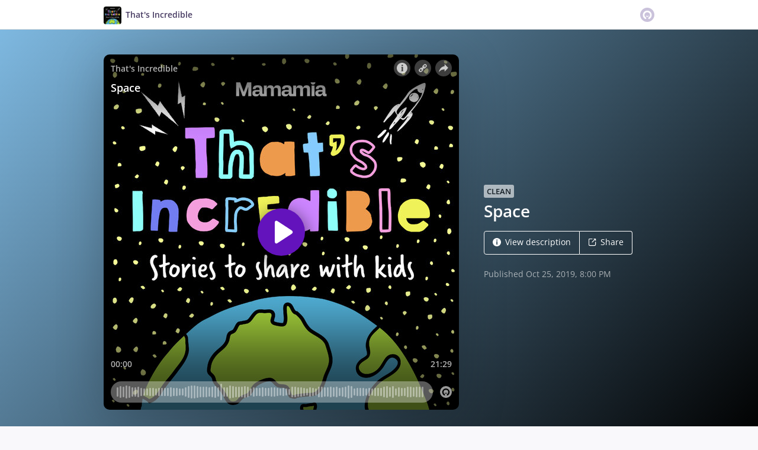

--- FILE ---
content_type: text/html; charset=utf-8
request_url: https://omny.fm/shows/thats-incredible/space
body_size: 24559
content:
<!DOCTYPE html><html dir="ltr" lang="en"><head><meta charSet="utf-8"/><link rel="dns-prefetch" href="https://www.omnycontent.com"/><link rel="icon" type="image/png" sizes="144x144" href="/_next/static/media/favicon-144x144.4df68316.png"/><meta name="viewport" content="user-scalable=no, width=device-width, initial-scale=1"/><meta http-equiv="x-ua-compatible" content="ie=edge"/><meta name="format-detection" content="email=no"/><title>Space - That&#x27;s Incredible - Omny.fm</title><meta name="description" content="Welcome to That’s Incredible!  An interactive podcast about the unexpectedly awesome things in the world around us.

In this episode, we&#x27;re heading into space to explore a part of the world that&#x27;s right above your head every day but that you might not think about very often.

Space may feel really far away but it&#x27;s actually much closer than you think and we&#x27;re going to teach you some incredible facts about it AND take you on an adventure to the moon.

Are you ready? Let&#x27;s go!

ACTION ITEM

Download a stargazing app and use it to find your favourite constellation and take a screenshot or draw us a picture and send it to us at podcast@mamamia.com.au. 

Tell us why it&#x27;s your favourite and if you found any of the planets that we spoke about in today&#x27;s episode!

Download Night Sky on Apple (https://apps.apple.com/au/app/night-sky/id475772902) or Android (https://play.google.com/store/apps/details?id=com.vitotechnology.StarWalk).

Download Sky View on Apple (https://apps.apple.com/au/app/skyview-lite/id413936865) or Android (https://play.google.com/store/apps/details?id=com.t11.skyviewfree).

Download Sky Map on Android (https://play.google.com/store/apps/details?id=com.google.android.stardroid&amp;hl=en_AU)

CREDITS

Host:Andrew Daddo

Guest:Professor Alan Duffy

Executive Producer: Rachel Corbett

Senior Producers: Elise Cooper &amp; Rachael Hart

Audio Production &amp; Editing: Elise Cooper

Editing Assistance: Ian Camilleri &amp; Rachel Corbett

Scriptwriters: Subby Valentine, Peter Green &amp; Rachel Corbett

Script Editor: Holly Wainwright

Script Consultant: Angela McLean

Thanks to our cast of incredible kids... Sofia Lefebvre, Indiana Yates, George Cook, Amelia Cook and Lucia Bartlam.

CONTACT US

Tell us what you think of the show via email at podcast@mamamia.com.au or on the PodPhone 02 8999 9386.

Looking for a community of likeminded parents?  Join our Mamamia Parents Facebook Page... https://www.facebook.com/groups/1047713658714395/

Do your kids love to read?  Then check out Andrew Daddo&#x27;s books at his website... https://www.andrewdaddo.com/

Looking for other podcasts to listen to?  You&#x27;ll find all our Mamamia shows at https://mamamia.com.au/podcasts/"/><meta name="apple-itunes-app" content="app-id=1484295815, affiliate-data=at=1010lRXt&amp;ct=omnyfm-smartbanner"/><meta property="fb:app_id" content="1547996092155695"/><link rel="alternate" type="application/json+oembed" href="https://omny.fm/oembed?url=https%3A%2F%2Fomny.fm%2Fshows%2Fthats-incredible%2Fspace&amp;format=json" title="Space"/><meta property="og:type" content="website"/><meta property="og:title" content="Space - That&#x27;s Incredible"/><meta property="og:description" content="Welcome to That’s Incredible!  An interactive podcast about the unexpectedly awesome things in the world around us.

In this episode, we&#x27;re heading into space to explore a part of the world that&#x27;s right above your head every day but that you might not think about very often.

Space may feel really far away but it&#x27;s actually much closer than you think and we&#x27;re going to teach you some incredible facts about it AND take you on an adventure to the moon.

Are you ready? Let&#x27;s go!

ACTION ITEM

Download a stargazing app and use it to find your favourite constellation and take a screenshot or draw us a picture and send it to us at podcast@mamamia.com.au. 

Tell us why it&#x27;s your favourite and if you found any of the planets that we spoke about in today&#x27;s episode!

Download Night Sky on Apple (https://apps.apple.com/au/app/night-sky/id475772902) or Android (https://play.google.com/store/apps/details?id=com.vitotechnology.StarWalk).

Download Sky View on Apple (https://apps.apple.com/au/app/skyview-lite/id413936865) or Android (https://play.google.com/store/apps/details?id=com.t11.skyviewfree).

Download Sky Map on Android (https://play.google.com/store/apps/details?id=com.google.android.stardroid&amp;hl=en_AU)

CREDITS

Host:Andrew Daddo

Guest:Professor Alan Duffy

Executive Producer: Rachel Corbett

Senior Producers: Elise Cooper &amp; Rachael Hart

Audio Production &amp; Editing: Elise Cooper

Editing Assistance: Ian Camilleri &amp; Rachel Corbett

Scriptwriters: Subby Valentine, Peter Green &amp; Rachel Corbett

Script Editor: Holly Wainwright

Script Consultant: Angela McLean

Thanks to our cast of incredible kids... Sofia Lefebvre, Indiana Yates, George Cook, Amelia Cook and Lucia Bartlam.

CONTACT US

Tell us what you think of the show via email at podcast@mamamia.com.au or on the PodPhone 02 8999 9386.

Looking for a community of likeminded parents?  Join our Mamamia Parents Facebook Page... https://www.facebook.com/groups/1047713658714395/

Do your kids love to read?  Then check out Andrew Daddo&#x27;s books at his website... https://www.andrewdaddo.com/

Looking for other podcasts to listen to?  You&#x27;ll find all our Mamamia shows at https://mamamia.com.au/podcasts/"/><meta property="og:image" content="https://omny.fm/shows/thats-incredible/space/image.jpg?t=1727244858&amp;size=wideShare"/><meta property="og:image:width" content="1200"/><meta property="og:image:height" content="630"/><meta name="twitter:card" content="player"/><meta name="twitter:title" content="Space - That&#x27;s Incredible"/><meta name="twitter:description" content="Welcome to That’s Incredible!  An interactive podcast about the unexpectedly awesome things in the world around us.

In this episode, we&#x27;re heading into space to explore a part of the world that&#x27;s right above your head every day but that you might not think about very often.

Space may feel really far away but it&#x27;s actually much closer than you think and we&#x27;re going to teach you some incredible facts about it AND take you on an adventure to the moon.

Are you ready? Let&#x27;s go!

ACTION ITEM

Download a stargazing app and use it to find your favourite constellation and take a screenshot or draw us a picture and send it to us at podcast@mamamia.com.au. 

Tell us why it&#x27;s your favourite and if you found any of the planets that we spoke about in today&#x27;s episode!

Download Night Sky on Apple (https://apps.apple.com/au/app/night-sky/id475772902) or Android (https://play.google.com/store/apps/details?id=com.vitotechnology.StarWalk).

Download Sky View on Apple (https://apps.apple.com/au/app/skyview-lite/id413936865) or Android (https://play.google.com/store/apps/details?id=com.t11.skyviewfree).

Download Sky Map on Android (https://play.google.com/store/apps/details?id=com.google.android.stardroid&amp;hl=en_AU)

CREDITS

Host:Andrew Daddo

Guest:Professor Alan Duffy

Executive Producer: Rachel Corbett

Senior Producers: Elise Cooper &amp; Rachael Hart

Audio Production &amp; Editing: Elise Cooper

Editing Assistance: Ian Camilleri &amp; Rachel Corbett

Scriptwriters: Subby Valentine, Peter Green &amp; Rachel Corbett

Script Editor: Holly Wainwright

Script Consultant: Angela McLean

Thanks to our cast of incredible kids... Sofia Lefebvre, Indiana Yates, George Cook, Amelia Cook and Lucia Bartlam.

CONTACT US

Tell us what you think of the show via email at podcast@mamamia.com.au or on the PodPhone 02 8999 9386.

Looking for a community of likeminded parents?  Join our Mamamia Parents Facebook Page... https://www.facebook.com/groups/1047713658714395/

Do your kids love to read?  Then check out Andrew Daddo&#x27;s books at his website... https://www.andrewdaddo.com/

Looking for other podcasts to listen to?  You&#x27;ll find all our Mamamia shows at https://mamamia.com.au/podcasts/"/><meta name="twitter:image" content="https://www.omnycontent.com/d/clips/3ea926be-9be7-482a-8ac3-a44f016e43d1/b2b38ef5-19e2-40aa-8f00-aaec01725c88/f88bf22b-fd4e-44ae-ac40-aaf00177a285/image.jpg?t=1727244858&amp;size=medium"/><meta name="twitter:creator" content="@mamamia"/><meta name="twitter:label1" content="Duration"/><meta name="twitter:data1" content="21:29"/><meta name="twitter:player" content="https://omny.fm/shows/thats-incredible/space/embed?size=Square&amp;source=Twitter&amp;style=Cover"/><meta name="twitter:player:width" content="500"/><meta name="twitter:player:height" content="500"/><meta name="next-head-count" content="27"/><link data-next-font="size-adjust" rel="preconnect" href="/" crossorigin="anonymous"/><link rel="preload" href="/_next/static/css/e70acd4fe50810d6.css" as="style"/><link rel="stylesheet" href="/_next/static/css/e70acd4fe50810d6.css" data-n-g=""/><noscript data-n-css=""></noscript><script defer="" nomodule="" src="/_next/static/chunks/polyfills-42372ed130431b0a.js"></script><script src="/_next/static/chunks/webpack-bdd7b96b57592eb9.js" defer=""></script><script src="/_next/static/chunks/framework-f2dce2cb2619c491.js" defer=""></script><script src="/_next/static/chunks/main-ad5c1898fb4b53a3.js" defer=""></script><script src="/_next/static/chunks/pages/_app-6b77d68f56be10e0.js" defer=""></script><script src="/_next/static/chunks/5c0b189e-e1bf200516e719d0.js" defer=""></script><script src="/_next/static/chunks/4580-2346b653c8943f86.js" defer=""></script><script src="/_next/static/chunks/8175-34648257bce66d52.js" defer=""></script><script src="/_next/static/chunks/4189-4ef2957c024185af.js" defer=""></script><script src="/_next/static/chunks/8057-0b64e90cc65414e7.js" defer=""></script><script src="/_next/static/chunks/2722-7fa87643b777709b.js" defer=""></script><script src="/_next/static/chunks/5550-f8074e5627017c9c.js" defer=""></script><script src="/_next/static/chunks/8825-cc81a8231c696edf.js" defer=""></script><script src="/_next/static/chunks/5453-152d339b5aa9092e.js" defer=""></script><script src="/_next/static/chunks/1650-d5fcf26696af5503.js" defer=""></script><script src="/_next/static/chunks/4921-b0e48a1f2bb9c8de.js" defer=""></script><script src="/_next/static/chunks/4904-730181f726d92112.js" defer=""></script><script src="/_next/static/chunks/1405-1b6141e90f6c0e09.js" defer=""></script><script src="/_next/static/chunks/pages/shows/%5BprogramSlug%5D/%5BclipSlug%5D-0d81e18f3a0484c5.js" defer=""></script><script src="/_next/static/nFN4VzeYxfcZmpU4ljWDs/_buildManifest.js" defer=""></script><script src="/_next/static/nFN4VzeYxfcZmpU4ljWDs/_ssgManifest.js" defer=""></script></head><body><div id="__next"><style data-emotion="css-global ptfp3d">*,*::before,*::after{box-sizing:border-box;}</style><style data-emotion="css-global 16puznz">body{background:#f9f8fb;min-height:100%;font-family:'Open Sans',Helvetica,Arial,sans-serif;font-size:14px;line-height:1.7;color:#483c63;}@media (max-width: 767px){body{font-size:12.6px;}}</style><style data-emotion="css 1va6926">.css-1va6926{height:50px;background:#ffffff;color:#483c63;border-bottom:1px solid #dddddd;}</style><header class="css-1va6926"><style data-emotion="css zjik7">.css-zjik7{display:-webkit-box;display:-webkit-flex;display:-ms-flexbox;display:flex;}</style><style data-emotion="css 6jjm58">.css-6jjm58{margin-left:auto;margin-right:auto;padding-left:15px;padding-right:15px;display:-webkit-box;display:-webkit-flex;display:-ms-flexbox;display:flex;}@media (min-width: 768px){.css-6jjm58{width:750px;}}@media (min-width: 992px){.css-6jjm58{width:960px;}}</style><div class="css-6jjm58 e9xdk730"><style data-emotion="css zvrv15">.css-zvrv15{overflow:hidden;white-space:nowrap;text-overflow:ellipsis;font-weight:600;-webkit-flex:1 0;-ms-flex:1 0;flex:1 0;line-height:50px;}</style><div class="css-zvrv15"><style data-emotion="css 2log3m">.css-2log3m{color:currentColor;-webkit-text-decoration:none;text-decoration:none;}.css-2log3m:hover,.css-2log3m:focus{-webkit-text-decoration:underline;text-decoration:underline;}</style><a class="css-2log3m" href="/shows/thats-incredible"><style data-emotion="css k33sj5">.css-k33sj5{vertical-align:middle;border-radius:4px;width:30px;height:30px;}</style><img alt="That&#x27;s Incredible" src="https://www.omnycontent.com/d/programs/3ea926be-9be7-482a-8ac3-a44f016e43d1/b2b38ef5-19e2-40aa-8f00-aaec01725c88/image.jpg?t=1727244858&amp;size=thumbnail" class="css-k33sj5"/><style data-emotion="css htxipc">.css-htxipc{display:inline-block;-webkit-flex:none;-ms-flex:none;flex:none;width:0.5em;}</style><span role="presentation" class="css-htxipc"></span><bdi>That&#x27;s Incredible</bdi></a></div><span role="presentation" class="css-htxipc"></span><style data-emotion="css 2wf165">.css-2wf165{font-size:32px;line-height:50px;color:hsla(258,25%,81%,1);}</style><div class="css-2wf165"><svg xmlns="http://www.w3.org/2000/svg" width="24" height="24" fill="none" viewBox="0 0 16 16"><path fill="currentColor" fill-rule="evenodd" d="M8 0a8 8 0 0 1 7.996 7.75L16 8a8 8 0 0 1-7.75 7.996L8 16A8 8 0 0 1 .004 8.25L0 8A8 8 0 0 1 7.75.004zm0 3.27c-2.757 0-5 2.243-5 5 0 1.785.963 3.448 2.513 4.338a.92.92 0 1 0 .917-1.596A3.17 3.17 0 0 1 4.84 8.27 3.163 3.163 0 0 1 8 5.11a3.163 3.163 0 0 1 3.16 3.16 3.17 3.17 0 0 1-1.583 2.739.92.92 0 1 0 .92 1.593A5.02 5.02 0 0 0 13 8.27c0-2.757-2.243-5-5-5m-.71 5.873.035.054c.074.104.272.31.664.31a.84.84 0 0 0 .702-.337l.068-.104a.419.419 0 0 1 .697.455c-.158.305-.645.822-1.467.822-.83 0-1.303-.524-1.45-.834a.418.418 0 0 1 .752-.366" clip-rule="evenodd"></path></svg></div></div></header><style data-emotion="css 1c96j3">.css-1c96j3{background:linear-gradient(135deg, #7eb8e0, #010101) #010101;color:#ffffff;overflow:hidden;}</style><div class="css-1c96j3"><style data-emotion="css nc3gnj">.css-nc3gnj{display:-webkit-box;display:-webkit-flex;display:-ms-flexbox;display:flex;}@media (max-width: 767px){.css-nc3gnj{-webkit-flex-direction:column;-ms-flex-direction:column;flex-direction:column;}}</style><style data-emotion="css 1nilvxf">.css-1nilvxf{margin-left:auto;margin-right:auto;padding-left:15px;padding-right:15px;display:-webkit-box;display:-webkit-flex;display:-ms-flexbox;display:flex;}@media (min-width: 768px){.css-1nilvxf{width:750px;}}@media (min-width: 992px){.css-1nilvxf{width:960px;}}@media (max-width: 767px){.css-1nilvxf{-webkit-flex-direction:column;-ms-flex-direction:column;flex-direction:column;}}</style><div class="css-1nilvxf e9xdk730"><style data-emotion="css 107ofq7">.css-107ofq7{display:block;width:600px;background:rgba(0,0,0,0.2);margin:3em 0 3em 0;box-shadow:0 1em 6em rgba(0,0,0,0.2);border-radius:10px;overflow:hidden;position:relative;-webkit-transform:translate3d(0, 0, 0);}.css-107ofq7:before{content:'';display:block;height:0;padding-bottom:100%;}@media (max-width: 767px){.css-107ofq7{width:100%;margin:1.5em 0 0 0;}}@media (min-width: 768px){.css-107ofq7{width:400px;}}@media (min-width: 992px){.css-107ofq7{width:600px;}}</style><div class="css-107ofq7"><style data-emotion="css 15x5cbk">.css-15x5cbk{bottom:0;left:0;position:absolute;right:0;top:0;}</style><div class="css-15x5cbk"></div></div><style data-emotion="css x6ag9t">.css-x6ag9t{display:inline-block;-webkit-flex:none;-ms-flex:none;flex:none;width:3em;}</style><span role="presentation" class="css-x6ag9t"></span><style data-emotion="css 1j4uzqt">.css-1j4uzqt{-webkit-flex:1 1;-ms-flex:1 1;flex:1 1;padding:1.6em 0;display:-webkit-box;display:-webkit-flex;display:-ms-flexbox;display:flex;-webkit-flex-direction:column;-ms-flex-direction:column;flex-direction:column;-webkit-box-pack:center;-ms-flex-pack:center;-webkit-justify-content:center;justify-content:center;min-width:0;}</style><div class="css-1j4uzqt"><style data-emotion="css 1jkdpqt">.css-1jkdpqt{opacity:0.6;}</style><div class="css-1jkdpqt"><style data-emotion="css zcuapa">.css-zcuapa{font-weight:600;color:#010101;background-color:#ffffff;font-size:0.9em;padding:0.2em 0.4em;border-radius:3px;text-transform:uppercase;}</style><span class="css-zcuapa">Clean</span></div><style data-emotion="css 975l7u">.css-975l7u{display:block;-webkit-flex:none;-ms-flex:none;flex:none;height:5px;}</style><span role="presentation" class="css-975l7u"></span><style data-emotion="css 14b9hxm">.css-14b9hxm{font-weight:600;overflow-wrap:anywhere;word-wrap:break-word;font-size:2em;line-height:1.3;overflow:hidden;display:-webkit-box;-webkit-box-orient:vertical;}@media (min-width: 768px){.css-14b9hxm{max-height:7.8em;-webkit-line-clamp:6;}}@media (min-width: 992px){.css-14b9hxm{max-height:11.7em;-webkit-line-clamp:9;}}</style><h2 dir="auto" class="css-14b9hxm">Space</h2><style data-emotion="css f9f11u">.css-f9f11u{display:block;-webkit-flex:none;-ms-flex:none;flex:none;height:1rem;}</style><span role="presentation" class="css-f9f11u"></span><style data-emotion="css zjik7">.css-zjik7{display:-webkit-box;display:-webkit-flex;display:-ms-flexbox;display:flex;}</style><div class="css-zjik7"><style data-emotion="css x7c89b">.css-x7c89b{color:currentColor;-webkit-text-decoration:none;text-decoration:none;display:inline-block;line-height:1;border-radius:4px;padding:0.8em 1em;vertical-align:middle;border:1px solid currentColor;background:transparent;color:currentColor;}[dir=ltr] .css-x7c89b:not(:first-of-type){border-left:0;border-bottom-left-radius:0;border-top-left-radius:0;}[dir=rtl] .css-x7c89b:not(:first-of-type){border-right:0;border-bottom-right-radius:0;border-top-right-radius:0;}[dir=ltr] .css-x7c89b:not(:last-of-type){border-bottom-right-radius:0;border-top-right-radius:0;}[dir=rtl] .css-x7c89b:not(:last-of-type){border-bottom-left-radius:0;border-top-left-radius:0;}.css-x7c89b:hover,.css-x7c89b:focus{background:rgba(0, 0, 0, 0.04);}.css-x7c89b:active{outline:none;background:rgba(0, 0, 0, 0.06);}</style><a class="css-x7c89b" href="/shows/thats-incredible/space?cloudflare-language=#description"><style data-emotion="css 16m2zuy">.css-16m2zuy svg{vertical-align:middle;width:14px;height:14px;position:relative;bottom:0.1em;}</style><span class="css-16m2zuy"><svg xmlns="http://www.w3.org/2000/svg" width="1em" height="1em" viewBox="0 0 16 16"><path fill="currentColor" d="M8 0C3.573 0 0 3.573 0 8s3.573 8 8 8 8-3.573 8-8-3.573-8-8-8m-.533 3.218c.213-.213.48-.32.782-.32s.551.106.765.32c.213.213.32.48.32.782s-.106.568-.32.782c-.213.213-.48.32-.765.32-.302 0-.569-.106-.782-.32A1.08 1.08 0 0 1 7.147 4c0-.302.088-.568.32-.782m2.417 9.458H6.506v-.338c.25-.035.427-.106.516-.195.143-.125.213-.356.213-.676V7.324c0-.284-.053-.48-.142-.587-.09-.106-.285-.178-.569-.232v-.337h2.72v5.368c0 .302.054.516.143.587.089.09.267.16.516.213v.34z"></path></svg></span><style data-emotion="css htxipc">.css-htxipc{display:inline-block;-webkit-flex:none;-ms-flex:none;flex:none;width:0.5em;}</style><span role="presentation" class="css-htxipc"></span>View description</a><a class="css-x7c89b" href="/shows/thats-incredible/space?cloudflare-language=#sharing"><span class="css-16m2zuy"><svg xmlns="http://www.w3.org/2000/svg" width="1em" height="1em" fill="none" viewBox="0 0 16 16"><path fill="currentColor" d="M8.7 1v1.4H3.1a.7.7 0 0 0-.7.7v9.8a.7.7 0 0 0 .7.7h9.8a.7.7 0 0 0 .7-.7V7.3H15v5.6a2.1 2.1 0 0 1-2.1 2.1H3.1A2.1 2.1 0 0 1 1 12.9V3.1C1 1.94 1.94 1 3.1 1zm5.6 0h.014q.024 0 .048.002za.7.7 0 0 1 .296.065l.043.022a.5.5 0 0 1 .078.05q.04.03.078.068l-.063-.056a.7.7 0 0 1 .119.118q.004.008.012.016a.7.7 0 0 1 .071.12l.016.037.025.074q.006.022.01.045a.4.4 0 0 1 .012.08l.002.038L15 1.7v3.5h-1.4V3.39L8.495 8.495a.7.7 0 0 1-.924.058l-.066-.058a.7.7 0 0 1 0-.99L12.61 2.4H10.8V1z"></path></svg></span><span role="presentation" class="css-htxipc"></span>Share</a></div><style data-emotion="css z8idmm">.css-z8idmm{display:block;-webkit-flex:none;-ms-flex:none;flex:none;height:1.5em;}</style><span role="presentation" class="css-z8idmm"></span><div class="css-1jkdpqt"></div></div></div></div><style data-emotion="css 32buz0">.css-32buz0{display:block;-webkit-flex:none;-ms-flex:none;flex:none;height:2em;}</style><span role="presentation" class="css-32buz0"></span><style data-emotion="css 1rskwp1">.css-1rskwp1{margin-left:auto;margin-right:auto;padding-left:15px;padding-right:15px;}@media (min-width: 768px){.css-1rskwp1{width:750px;}}@media (min-width: 992px){.css-1rskwp1{width:960px;}}</style><div class="css-1rskwp1 e9xdk730"><style data-emotion="css 1umz6dk">@media (min-width: 992px){.css-1umz6dk{display:-webkit-box;display:-webkit-flex;display:-ms-flexbox;display:flex;-webkit-box-flex-wrap:wrap;-webkit-flex-wrap:wrap;-ms-flex-wrap:wrap;flex-wrap:wrap;margin-bottom:0;}[dir=ltr] .css-1umz6dk{margin-right:-30px;}[dir=rtl] .css-1umz6dk{margin-left:-30px;}}</style><div class="css-1umz6dk"><style data-emotion="css or2njj">@media (min-width: 992px){.css-or2njj{padding-bottom:0;width:66.66666666666666%;}[dir=ltr] .css-or2njj{padding-right:30px;}[dir=rtl] .css-or2njj{padding-left:30px;}}</style><div class="css-or2njj"><style data-emotion="css h6xrho">.css-h6xrho{overflow-wrap:anywhere;word-wrap:break-word;overflow:hidden;}</style><style data-emotion="css kkilqj">.css-kkilqj{background:#ffffff;padding:1.6em;border:1px solid hsla(258,25%,91%,1);overflow-wrap:anywhere;word-wrap:break-word;overflow:hidden;}</style><div id="description" class="css-kkilqj ecbudqn1"><div><style data-emotion="css zjik7">.css-zjik7{display:-webkit-box;display:-webkit-flex;display:-ms-flexbox;display:flex;}</style><ul role="tablist" class="css-zjik7"><li><style data-emotion="css e5a98m">.css-e5a98m{-webkit-appearance:none;-moz-appearance:none;-ms-appearance:none;appearance:none;background:transparent;border:0;color:inherit;font:inherit;letter-spacing:inherit;text-rendering:inherit;padding:0;font-weight:700;font-size:1.1em;}.css-e5a98m:not(:disabled, .disabled){cursor:pointer;}.css-e5a98m:hover,.css-e5a98m:focus{outline:none;color:#483c63;}</style><button type="button" role="tab" id="tabid-Description" aria-selected="true" aria-controls="tabpanelid-Description" tabindex="0" class="css-e5a98m">Description</button></li></ul><style data-emotion="css k3cd46">.css-k3cd46{display:block;-webkit-flex:none;-ms-flex:none;flex:none;height:1em;}</style><span role="presentation" class="css-k3cd46"></span><div role="tabpanel" id="tabpanelid-Description" aria-labelledby="tabid-Description" tabindex="0"><style data-emotion="css jm5bon">.css-jm5bon a{color:#6313BC;-webkit-text-decoration:none;text-decoration:none;}.css-jm5bon a:hover,.css-jm5bon a:focus{-webkit-text-decoration:underline;text-decoration:underline;}.css-jm5bon p{margin:0 0 9.8px;}.css-jm5bon em{font-style:italic;}.css-jm5bon ol{margin-block-start:1em;margin-block-end:1em;-webkit-margin-start:0px;margin-inline-start:0px;-webkit-margin-end:0px;margin-inline-end:0px;-webkit-padding-start:40px;padding-inline-start:40px;list-style-type:decimal;}.css-jm5bon ul{margin-block-start:1em;margin-block-end:1em;-webkit-margin-start:0px;margin-inline-start:0px;-webkit-margin-end:0px;margin-inline-end:0px;-webkit-padding-start:40px;padding-inline-start:40px;list-style-type:disc;}.css-jm5bon blockquote{padding:10px 20px;border-left:5px solid #eee;}.css-jm5bon hr{border:0;border-top:1px solid #eee;margin-bottom:20px;margin-top:20px;}</style><bdi class="css-jm5bon"><p>Welcome to That&rsquo;s Incredible!&nbsp; An interactive podcast about the unexpectedly awesome things in the world around us.</p>
<p>In this episode, we're heading into space to explore a part of the world that's right above your head every day but that you might not think about very often.</p>
<p>Space may feel really far away but it's actually much closer than you think and we're going to teach you some incredible facts about it AND take you on an adventure to the moon.</p>
<p>Are you ready? Let's go!</p>
<p><strong>ACTION ITEM</strong></p>
<p>Download a stargazing app and use it to find your favourite constellation and take a screenshot or draw us a picture and send it to us at <a href="mailto:podcast@mamamia.com.au">podcast@mamamia.com.au</a>.&nbsp;</p>
<p>Tell us why it's your favourite and if you found any of the planets that we spoke about in today's episode!</p>
<p>Download Night Sky on Apple (<a href="https://apps.apple.com/au/app/night-sky/id475772902">https://apps.apple.com/au/app/night-sky/id475772902</a>) or Android (<a href="https://play.google.com/store/apps/details?id=com.vitotechnology.StarWalk">https://play.google.com/store/apps/details?id=com.vitotechnology.StarWalk</a>).</p>
<p>Download Sky View on Apple (<a href="https://apps.apple.com/au/app/skyview-lite/id413936865">https://apps.apple.com/au/app/skyview-lite/id413936865</a>) or Android (<a href="https://play.google.com/store/apps/details?id=com.t11.skyviewfree">https://play.google.com/store/apps/details?id=com.t11.skyviewfree</a>).</p>
<p>Download Sky Map on Android (<a href="https://play.google.com/store/apps/details?id=com.google.android.stardroid&amp;hl=en_AU">https://play.google.com/store/apps/details?id=com.google.android.stardroid&amp;hl=en_AU</a>)</p>
<p><strong>CREDITS</strong></p>
<p><strong>Host:</strong> <a href="https://www.andrewdaddo.com/">Andrew Daddo</a></p>
<p><strong>Guest:</strong> <a href="https://www.alanrduffy.com/">Professor Alan Duffy</a></p>
<p><strong>Executive Producer:</strong> Rachel Corbett</p>
<p><strong>Senior Producers: </strong>Elise Cooper &amp; Rachael Hart</p>
<p><strong>Audio Production &amp; Editing:</strong> Elise Cooper</p>
<p><strong>Editing Assistance:</strong> Ian Camilleri &amp; Rachel Corbett</p>
<p><strong>Scriptwriters:</strong> Subby Valentine, Peter Green &amp; Rachel Corbett</p>
<p><strong>Script Editor:</strong> Holly Wainwright</p>
<p><strong>Script Consultant:</strong> Angela McLean</p>
<p><em>Thanks to our cast of incredible kids... Sofia Lefebvre, Indiana Yates, George Cook, Amelia Cook and Lucia Bartlam.</em></p>
<p><strong>CONTACT US</strong></p>
<p>Tell us what you think of the show via email at <a href="mailto:podcast@mamamia.com.au">podcast@mamamia.com.au</a> or on the PodPhone 02 8999 9386.</p>
<p>Looking for a community of likeminded parents?&nbsp; Join our Mamamia Parents Facebook Page... <a href="https://www.facebook.com/groups/1047713658714395/">https://www.facebook.com/groups/1047713658714395/</a></p>
<p>Do your kids love to read?&nbsp; Then check out Andrew Daddo's books at his website... <a href="https://www.andrewdaddo.com/">https://www.andrewdaddo.com/</a></p>
<p>Looking for other podcasts to listen to?&nbsp; You'll find all our Mamamia shows at <a href="https://mamamia.com.au/podcasts/">https://mamamia.com.au/podcasts/</a></p></bdi></div></div></div><style data-emotion="css 32buz0">.css-32buz0{display:block;-webkit-flex:none;-ms-flex:none;flex:none;height:2em;}</style><span role="presentation" class="css-32buz0"></span><style data-emotion="css 14b25eh">.css-14b25eh{background:#ffffff;padding:1.6em;border:1px solid hsla(258,25%,91%,1);}</style><div id="sharing" class="css-14b25eh ecbudqn1"><div><ul role="tablist" class="css-zjik7"><li><button type="button" role="tab" id="tabid-Share" aria-selected="true" aria-controls="tabpanelid-Share" tabindex="0" class="css-e5a98m">Share</button></li><li><style data-emotion="css 1bd3hk4">.css-1bd3hk4{display:inline-block;-webkit-flex:none;-ms-flex:none;flex:none;width:1em;}</style><span role="presentation" class="css-1bd3hk4"></span><style data-emotion="css 1k7nlu2">.css-1k7nlu2{-webkit-appearance:none;-moz-appearance:none;-ms-appearance:none;appearance:none;background:transparent;border:0;color:inherit;font:inherit;letter-spacing:inherit;text-rendering:inherit;padding:0;font-weight:700;color:hsla(258,25%,71%,1);font-size:1.1em;}.css-1k7nlu2:not(:disabled, .disabled){cursor:pointer;}.css-1k7nlu2:hover,.css-1k7nlu2:focus{outline:none;color:#483c63;}</style><button type="button" role="tab" id="tabid-Embed" aria-selected="false" aria-controls="tabpanelid-Embed" tabindex="-1" class="css-1k7nlu2">Embed</button></li></ul><span role="presentation" class="css-k3cd46"></span><div role="tabpanel" id="tabpanelid-Share" aria-labelledby="tabid-Share" tabindex="0"><style data-emotion="css 1ljlqvg">.css-1ljlqvg{display:-webkit-box;display:-webkit-flex;display:-ms-flexbox;display:flex;-webkit-box-flex-wrap:wrap;-webkit-flex-wrap:wrap;-ms-flex-wrap:wrap;flex-wrap:wrap;margin-bottom:-4px;}[dir=ltr] .css-1ljlqvg{margin-right:-4px;}[dir=rtl] .css-1ljlqvg{margin-left:-4px;}</style><ul class="css-1ljlqvg"><style data-emotion="css blmbff">.css-blmbff{padding-bottom:4px;}[dir=ltr] .css-blmbff{padding-right:4px;}[dir=rtl] .css-blmbff{padding-left:4px;}</style><li class="css-blmbff"><style data-emotion="css 4szbvg">.css-4szbvg{color:currentColor;-webkit-text-decoration:none;text-decoration:none;display:inline-block;line-height:1;border-radius:4px;padding:0.8em 1em;vertical-align:middle;background:#3b5998;color:#fff;border:1px solid #3b5998;}.css-4szbvg:hover,.css-4szbvg:focus{background:hsla(221,44%,36%,1);}.css-4szbvg:active{background:hsla(221,44%,33%,1);}</style><a href="https://www.facebook.com/sharer/sharer.php?u=https%3A%2F%2Fomny.fm%2Fshows%2Fthats-incredible%2Fspace" title="Share on Facebook" target="_blank" rel="noreferrer" class="css-4szbvg"><style data-emotion="css 1nuuu7i">.css-1nuuu7i{bottom:0.05em;display:inline-block;height:16px;width:16px;position:relative;vertical-align:middle;}</style><svg xmlns="http://www.w3.org/2000/svg" width="1em" height="1em" viewBox="0 0 16 16" class="css-1nuuu7i"><path fill="currentColor" d="M2.662 2A.66.66 0 0 0 2 2.662v10.675c0 .366.296.662.662.662H8.41V9.353H6.846V7.54H8.41V6.206c0-1.55.946-2.394 2.33-2.394.662 0 1.231.05 1.397.071v1.62h-.96c-.752 0-.897.358-.897.883v1.156h1.793l-.233 1.811h-1.56V14h3.058a.66.66 0 0 0 .662-.662V2.663a.66.66 0 0 0-.662-.662z"></path></svg><style data-emotion="css r9bic9">@media (max-width: 767px){.css-r9bic9{display:none;}}</style><span class="css-r9bic9"> <!-- -->Facebook</span></a></li><li class="css-blmbff"><style data-emotion="css 82hgd">.css-82hgd{color:currentColor;-webkit-text-decoration:none;text-decoration:none;display:inline-block;line-height:1;border-radius:4px;padding:0.8em 1em;vertical-align:middle;background:#000000;color:#fff;border:1px solid #000000;}.css-82hgd:hover,.css-82hgd:focus{background:hsla(0,0%,0%,1);}.css-82hgd:active{background:hsla(0,0%,0%,1);}</style><a href="https://x.com/intent/tweet?url=https%3A%2F%2Fomny.fm%2Fshows%2Fthats-incredible%2Fspace&amp;text=Space" title="Share on X (Twitter)" target="_blank" rel="noreferrer" class="css-82hgd"><svg xmlns="http://www.w3.org/2000/svg" width="1em" height="1em" fill="none" viewBox="0 0 1200 1227" class="css-1nuuu7i"><path fill="currentColor" d="M714.163 519.284 1160.89 0h-105.86L667.137 450.887 357.328 0H0l468.492 681.821L0 1226.37h105.866l409.625-476.152 327.181 476.152H1200L714.137 519.284zM569.165 687.828l-47.468-67.894-377.686-540.24h162.604l304.797 435.991 47.468 67.894 396.2 566.721H892.476L569.165 687.854z"></path></svg><span class="css-r9bic9"> <!-- -->X (Twitter)</span></a></li><li class="css-blmbff"><style data-emotion="css 1w1rsr2">.css-1w1rsr2{color:currentColor;-webkit-text-decoration:none;text-decoration:none;display:inline-block;line-height:1;border-radius:4px;padding:0.8em 1em;vertical-align:middle;background:#25d366;color:#fff;border:1px solid #25d366;}.css-1w1rsr2:hover,.css-1w1rsr2:focus{background:hsla(142,70%,44%,1);}.css-1w1rsr2:active{background:hsla(142,70%,41%,1);}</style><a href="https://wa.me/?text=Space https%3A%2F%2Fomny.fm%2Fshows%2Fthats-incredible%2Fspace" title="Share on WhatsApp" target="_blank" rel="noreferrer" class="css-1w1rsr2"><svg xmlns="http://www.w3.org/2000/svg" width="1em" height="1em" viewBox="0 0 16 16" class="css-1nuuu7i"><path fill="currentColor" fill-rule="evenodd" d="M11.648 9.588c-.198-.099-1.172-.578-1.354-.644-.181-.067-.313-.1-.445.099-.133.198-.512.644-.628.777-.115.132-.23.148-.429.05-.198-.1-.836-.31-1.593-.984-.589-.526-.987-1.174-1.102-1.373-.116-.198-.012-.305.087-.404.089-.089.198-.231.297-.347s.132-.198.198-.33c.066-.133.033-.248-.016-.347-.05-.1-.446-1.075-.611-1.471-.161-.387-.324-.334-.446-.34a8 8 0 0 0-.38-.007.73.73 0 0 0-.528.247c-.182.199-.693.678-.693 1.653s.71 1.917.809 2.05 1.397 2.133 3.384 2.99c.472.205.841.327 1.13.418.474.15.906.13 1.247.079.38-.057 1.172-.48 1.337-.942.165-.463.165-.86.116-.942-.05-.083-.182-.133-.38-.232m-3.615 4.935h-.002a6.6 6.6 0 0 1-3.354-.918l-.241-.143-2.494.654.666-2.431-.157-.25a6.57 6.57 0 0 1-1.008-3.507A6.6 6.6 0 0 1 8.036 1.34c1.76 0 3.415.687 4.659 1.933a6.55 6.55 0 0 1 1.928 4.662c-.001 3.633-2.958 6.59-6.59 6.59m5.609-12.199A7.88 7.88 0 0 0 8.033 0C3.663 0 .106 3.556.105 7.928c0 1.397.364 2.761 1.058 3.964L.038 16l4.203-1.103a7.9 7.9 0 0 0 3.79.965h.002c4.37 0 7.927-3.556 7.929-7.928a7.88 7.88 0 0 0-2.32-5.609"></path></svg><span class="css-r9bic9"> <!-- -->WhatsApp</span></a></li><li class="css-blmbff"><style data-emotion="css v3q46e">.css-v3q46e{color:currentColor;-webkit-text-decoration:none;text-decoration:none;display:inline-block;line-height:1;border-radius:4px;padding:0.8em 1em;vertical-align:middle;background:#8964cc;color:#fff;border:1px solid #8964cc;}.css-v3q46e:hover,.css-v3q46e:focus{background:hsla(261,50%,55%,1);}.css-v3q46e:active{background:hsla(261,50%,52%,1);}</style><a href="mailto:?subject=Space&amp;body=https%3A%2F%2Fomny.fm%2Fshows%2Fthats-incredible%2Fspace" title="Email link" target="_blank" rel="noreferrer" class="css-v3q46e"><svg xmlns="http://www.w3.org/2000/svg" width="1em" height="1em" viewBox="0 0 16 16" class="css-1nuuu7i"><path fill="currentColor" d="M1.937 3.5a1 1 0 0 0-.341.066l6.382 5.212 6.475-5.191a.9.9 0 0 0-.39-.087zm13.03.69L8.226 9.59a.4.4 0 0 1-.505-.003L1.05 4.14a.9.9 0 0 0-.05.284v7.152c0 .108.022.21.057.308l3.718-3.58a.403.403 0 0 1 .564.007.39.39 0 0 1-.007.556L1.62 12.442c.1.035.206.058.318.058h12.126a1 1 0 0 0 .356-.07l-3.73-3.59a.39.39 0 0 1-.007-.557.4.4 0 0 1 .563-.007l3.71 3.572a.9.9 0 0 0 .045-.272V4.424a1 1 0 0 0-.034-.235"></path></svg><span class="css-r9bic9"> <!-- -->Email</span></a></li><li class="css-blmbff"><style data-emotion="css 1dx4ds5">.css-1dx4ds5{color:currentColor;-webkit-text-decoration:none;text-decoration:none;display:inline-block;line-height:1;border-radius:4px;padding:0.8em 1em;vertical-align:middle;background:#fff;color:#000;border:1px solid #000;}.css-1dx4ds5:hover,.css-1dx4ds5:focus{background:hsla(0,0%,95%,1);}.css-1dx4ds5:active{background:hsla(0,0%,92%,1);}</style><a href="https://traffic.omny.fm/d/clips/3ea926be-9be7-482a-8ac3-a44f016e43d1/b2b38ef5-19e2-40aa-8f00-aaec01725c88/f88bf22b-fd4e-44ae-ac40-aaf00177a285/audio.mp3?download=true" title="Download audio" target="_blank" rel="noreferrer" class="css-1dx4ds5"><svg xmlns="http://www.w3.org/2000/svg" width="1em" height="1em" viewBox="0 0 16 16" class="css-1nuuu7i"><path fill="currentColor" fill-rule="evenodd" d="M11.353 6.337 8.881 9.004V1h-1.7v8.038L4.649 6.337 3.442 7.604l4.605 4.91 4.51-4.91zM2.5 15h11v-1.812h-11z"></path></svg><span class="css-r9bic9"> <!-- -->Download</span></a></li></ul><span role="presentation" class="css-k3cd46"></span><style data-emotion="css mwyfzg">.css-mwyfzg{display:-webkit-box;display:-webkit-flex;display:-ms-flexbox;display:flex;}@media (max-width: 767px){.css-mwyfzg{-webkit-flex-direction:column;-ms-flex-direction:column;flex-direction:column;}.css-mwyfzg label{-webkit-flex:1 0 auto;-ms-flex:1 0 auto;flex:1 0 auto;margin:0.5em 0 0 0;line-height:1;}}</style><div class="css-mwyfzg"><style data-emotion="css 1tk97hv">.css-1tk97hv{-webkit-flex:2.3 0;-ms-flex:2.3 0;flex:2.3 0;display:inline-block;}.css-1tk97hv:hover,.css-1tk97hv:focus{border-color:#483c63;}</style><style data-emotion="css 7tm5mh">.css-7tm5mh{border:1px solid #b9b9b9;border-radius:4px;color:#483c63;font-size:14px;line-height:1.7;padding:7px 10px;width:100%;-webkit-flex:2.3 0;-ms-flex:2.3 0;flex:2.3 0;display:inline-block;}.css-7tm5mh:focus{outline:none;border:1px solid #6313BC;box-shadow:inset 0 0 0 2px rgb(99 19 188 / 25%);}.css-7tm5mh:hover,.css-7tm5mh:focus{border-color:#483c63;}</style><input readonly="" class="css-7tm5mh e6cicr52" value="https://omny.fm/shows/thats-incredible/space"/><span role="presentation" class="css-1bd3hk4"></span><style data-emotion="css mhr86e">.css-mhr86e{display:-webkit-box;display:-webkit-flex;display:-ms-flexbox;display:flex;-webkit-align-items:center;-webkit-box-align:center;-ms-flex-align:center;align-items:center;}.css-mhr86e:hover,.css-mhr86e:focus{border-color:#483c63;}</style><label class="css-mhr86e"><input type="checkbox"/><style data-emotion="css htxipc">.css-htxipc{display:inline-block;-webkit-flex:none;-ms-flex:none;flex:none;width:0.5em;}</style><span role="presentation" class="css-htxipc"></span>Play from 00:00</label></div></div><div role="tabpanel" id="tabpanelid-Embed" aria-labelledby="tabid-Embed" tabindex="0" hidden=""><div><style data-emotion="css midsti">.css-midsti{display:-webkit-box;display:-webkit-flex;display:-ms-flexbox;display:flex;-webkit-box-flex-wrap:wrap;-webkit-flex-wrap:wrap;-ms-flex-wrap:wrap;flex-wrap:wrap;margin-bottom:-20px;}[dir=ltr] .css-midsti{margin-right:-30px;}[dir=rtl] .css-midsti{margin-left:-30px;}</style><div class="css-midsti"><style data-emotion="css coqb6y">.css-coqb6y{padding-bottom:20px;}[dir=ltr] .css-coqb6y{padding-right:30px;}[dir=rtl] .css-coqb6y{padding-left:30px;}@media (max-width: 767px){.css-coqb6y{width:100%;}}@media (min-width: 768px){.css-coqb6y{width:33.333%;}}</style><div class="css-coqb6y"><label><style data-emotion="css 1j389vi">.css-1j389vi{font-weight:700;}</style><span class="css-1j389vi">Type</span><style data-emotion="css 975l7u">.css-975l7u{display:block;-webkit-flex:none;-ms-flex:none;flex:none;height:5px;}</style><span role="presentation" class="css-975l7u"></span><style data-emotion="css 1p3hr01">.css-1p3hr01:hover,.css-1p3hr01:focus{border-color:#483c63;}</style><style data-emotion="css nhoz4n">.css-nhoz4n{border:1px solid #b9b9b9;border-radius:4px;color:#483c63;font-size:14px;line-height:1.7;-webkit-appearance:none;-moz-appearance:none;-ms-appearance:none;appearance:none;background:url("data:image/svg+xml;charset=utf-8,%3Csvg xmlns='http://www.w3.org/2000/svg' width='16' height='16' fill='%23aaa'%3E%3Cpath fill-rule='evenodd' d='M12.615 4.5 14 5.813 8 11.5 2 5.813 3.385 4.5 8 8.875z'/%3E%3C/svg%3E");-webkit-background-position:calc(100% - 6px) 50%;background-position:calc(100% - 6px) 50%;background-repeat:no-repeat;-webkit-background-size:14px 14px;background-size:14px 14px;line-height:inherit;padding:5px 26px 5px 10px;width:100%;}.css-nhoz4n:focus{outline:none;border:1px solid #6313BC;box-shadow:inset 0 0 0 2px rgb(99 19 188 / 25%);}.css-nhoz4n::-ms-expand{display:none;}.css-nhoz4n:hover,.css-nhoz4n:focus{border-color:#483c63;}</style><select class="css-nhoz4n e6cicr50"><option value="clipOnly" selected="">Clip</option></select></label></div><div class="css-coqb6y"><label><span class="css-1j389vi">Size</span><span role="presentation" class="css-975l7u"></span><style data-emotion="css 1d5a415">.css-1d5a415:hover{border-color:#483c63;}</style><style data-emotion="css 1dmxncf">.css-1dmxncf{border:1px solid #b9b9b9;border-radius:4px;color:#483c63;font-size:14px;line-height:1.7;-webkit-appearance:none;-moz-appearance:none;-ms-appearance:none;appearance:none;background:url("data:image/svg+xml;charset=utf-8,%3Csvg xmlns='http://www.w3.org/2000/svg' width='16' height='16' fill='%23aaa'%3E%3Cpath fill-rule='evenodd' d='M12.615 4.5 14 5.813 8 11.5 2 5.813 3.385 4.5 8 8.875z'/%3E%3C/svg%3E");-webkit-background-position:calc(100% - 6px) 50%;background-position:calc(100% - 6px) 50%;background-repeat:no-repeat;-webkit-background-size:14px 14px;background-size:14px 14px;line-height:inherit;padding:5px 26px 5px 10px;width:100%;}.css-1dmxncf:focus{outline:none;border:1px solid #6313BC;box-shadow:inset 0 0 0 2px rgb(99 19 188 / 25%);}.css-1dmxncf::-ms-expand{display:none;}.css-1dmxncf:hover{border-color:#483c63;}</style><select class="css-1dmxncf e6cicr50"><option value="wideImage" selected="">Wide image</option><option value="wideSimple">Wide simple</option><option value="square">Square</option></select></label></div><style data-emotion="css 10gmic4">.css-10gmic4{padding-bottom:20px;}[dir=ltr] .css-10gmic4{padding-right:30px;}[dir=rtl] .css-10gmic4{padding-left:30px;}@media (max-width: 767px){.css-10gmic4{width:100%;}}@media (min-width: 768px){.css-10gmic4{display:-webkit-box;display:-webkit-flex;display:-ms-flexbox;display:flex;-webkit-flex-direction:column;-ms-flex-direction:column;flex-direction:column;width:33.333%;}}</style><div class="css-10gmic4"><span class="css-1j389vi">Options</span><span role="presentation" class="css-975l7u"></span><style data-emotion="css qcjqpb">.css-qcjqpb{-webkit-align-items:center;-webkit-box-align:center;-ms-flex-align:center;align-items:center;display:-webkit-box;display:-webkit-flex;display:-ms-flexbox;display:flex;-webkit-flex:1;-ms-flex:1;flex:1;}.css-qcjqpb:hover,.css-qcjqpb:focus{border-color:#483c63;}</style><label class="css-qcjqpb"><input type="checkbox"/><span role="presentation" class="css-htxipc"></span>Play from 00:00</label></div></div><style data-emotion="css 1dvs15x">.css-1dvs15x{display:block;-webkit-flex:none;-ms-flex:none;flex:none;height:20px;}</style><span role="presentation" class="css-1dvs15x"></span><div><span class="css-1j389vi">iFrame code</span><span role="presentation" class="css-975l7u"></span><style data-emotion="css 1vz4q50">.css-1vz4q50{border:1px solid #b9b9b9;border-radius:4px;color:#483c63;font-size:14px;line-height:1.7;padding:7px 10px;width:100%;}.css-1vz4q50:focus{outline:none;border:1px solid #6313BC;box-shadow:inset 0 0 0 2px rgb(99 19 188 / 25%);}.css-1vz4q50:hover,.css-1vz4q50:focus{border-color:#483c63;}</style><textarea readonly="" rows="3" class="css-1vz4q50 e6cicr51">&lt;iframe src=&quot;https://omny.fm/shows/thats-incredible/space/embed?size=Wide&amp;style=Cover&quot; width=&quot;100%&quot; height=&quot;180&quot; allow=&quot;autoplay; clipboard-write; fullscreen&quot; frameborder=&quot;0&quot; title=&quot;Space&quot;&gt;&lt;/iframe&gt;</textarea></div><span role="presentation" class="css-1dvs15x"></span><div><span class="css-1j389vi">Preview</span><span role="presentation" class="css-975l7u"></span><style data-emotion="css zl1inp">.css-zl1inp{display:-webkit-box;display:-webkit-flex;display:-ms-flexbox;display:flex;-webkit-box-pack:center;-ms-flex-pack:center;-webkit-justify-content:center;justify-content:center;}</style><div class="css-zl1inp"><iframe src="https://omny.fm/shows/thats-incredible/space/embed?size=Wide&amp;style=Cover" title="Space" width="100%" height="180" allow="autoplay; clipboard-write; fullscreen" frameBorder="0" class="css-0"></iframe></div></div></div></div></div></div><span role="presentation" class="css-32buz0"></span></div><style data-emotion="css 102cn2v">@media (min-width: 992px){.css-102cn2v{padding-bottom:0;width:33.33333333333333%;}[dir=ltr] .css-102cn2v{padding-right:30px;}[dir=rtl] .css-102cn2v{padding-left:30px;}}</style><div class="css-102cn2v"><div class="css-14b25eh ecbudqn1"><style data-emotion="css l2jd8l">.css-l2jd8l{font-weight:700;line-height:165%;}</style><h4 class="css-l2jd8l">In 1 playlist(s)</h4><style data-emotion="css 10t7zxc">.css-10t7zxc{display:block;-webkit-flex:none;-ms-flex:none;flex:none;height:0.7rem;}</style><span role="presentation" class="css-10t7zxc"></span><ol><li><style data-emotion="css b6xnxe">.css-b6xnxe{display:block;-webkit-flex:none;-ms-flex:none;flex:none;height:0.6em;}</style><span role="presentation" class="css-b6xnxe"></span><style data-emotion="css 1wkhmn6">.css-1wkhmn6{color:currentColor;-webkit-text-decoration:none;text-decoration:none;display:-webkit-box;display:-webkit-flex;display:-ms-flexbox;display:flex;}</style><a class="omny-unique-0 css-1wkhmn6" href="/shows/thats-incredible/playlists/thats-incredible"><style data-emotion="css 1hrplpq">.css-1hrplpq{perspective:350px;width:42px;height:42px;-webkit-flex-shrink:0;-ms-flex-negative:0;flex-shrink:0;}</style><div class="css-1hrplpq"><style data-emotion="css 8d6gj1">.css-8d6gj1{position:relative;width:100%;height:100%;transform-origin:0 0;}[dir=ltr] .css-8d6gj1{-webkit-transform:rotateY(10deg);-moz-transform:rotateY(10deg);-ms-transform:rotateY(10deg);transform:rotateY(10deg);}[dir=rtl] .css-8d6gj1{-webkit-transform:rotateY(-10deg);-moz-transform:rotateY(-10deg);-ms-transform:rotateY(-10deg);transform:rotateY(-10deg);}</style><div class="css-8d6gj1"><style data-emotion="css rqyoty">.css-rqyoty{opacity:0.2;border-radius:3px;background:#afa1ca;width:100%;height:100%;overflow:hidden;position:absolute;top:0;left:0;}[dir=ltr] .css-rqyoty{-webkit-transform:scale(0.8) translateX(-19%);-moz-transform:scale(0.8) translateX(-19%);-ms-transform:scale(0.8) translateX(-19%);transform:scale(0.8) translateX(-19%);}[dir=rtl] .css-rqyoty{-webkit-transform:scale(0.8) translateX(19%);-moz-transform:scale(0.8) translateX(19%);-ms-transform:scale(0.8) translateX(19%);transform:scale(0.8) translateX(19%);}</style><div class="css-rqyoty"><style data-emotion="css w1atjl">.css-w1atjl{width:100%;height:100%;}</style><img src="https://www.omnycontent.com/d/playlist/3ea926be-9be7-482a-8ac3-a44f016e43d1/b2b38ef5-19e2-40aa-8f00-aaec01725c88/b49d24d0-c968-42dc-b707-aaec017655d6/image.jpg?t=1618814497&amp;size=small" alt="" class="css-w1atjl"/></div><style data-emotion="css dzh05g">.css-dzh05g{opacity:0.5;border-radius:3px;background:#afa1ca;width:100%;height:100%;overflow:hidden;position:absolute;top:0;left:0;}[dir=ltr] .css-dzh05g{-webkit-transform:scale(0.9) translateX(-9%);-moz-transform:scale(0.9) translateX(-9%);-ms-transform:scale(0.9) translateX(-9%);transform:scale(0.9) translateX(-9%);}[dir=rtl] .css-dzh05g{-webkit-transform:scale(0.9) translateX(9%);-moz-transform:scale(0.9) translateX(9%);-ms-transform:scale(0.9) translateX(9%);transform:scale(0.9) translateX(9%);}</style><div class="css-dzh05g"><img src="https://www.omnycontent.com/d/playlist/3ea926be-9be7-482a-8ac3-a44f016e43d1/b2b38ef5-19e2-40aa-8f00-aaec01725c88/b49d24d0-c968-42dc-b707-aaec017655d6/image.jpg?t=1618814497&amp;size=small" alt="" class="css-w1atjl"/></div><style data-emotion="css 7s5q1a">.css-7s5q1a{border-radius:3px;background:#afa1ca;width:100%;height:100%;overflow:hidden;position:absolute;top:0;left:0;}</style><div class="css-7s5q1a"><img src="https://www.omnycontent.com/d/playlist/3ea926be-9be7-482a-8ac3-a44f016e43d1/b2b38ef5-19e2-40aa-8f00-aaec01725c88/b49d24d0-c968-42dc-b707-aaec017655d6/image.jpg?t=1618814497&amp;size=small" alt="" class="css-w1atjl"/></div></div></div><style data-emotion="css zi82ad">.css-zi82ad{display:inline-block;-webkit-flex:none;-ms-flex:none;flex:none;width:0.8em;}</style><span role="presentation" class="css-zi82ad"></span><style data-emotion="css gfl0fx">.css-gfl0fx{min-width:0;-webkit-flex:1 1;-ms-flex:1 1;flex:1 1;}</style><div class="css-gfl0fx"><style data-emotion="css xim6om">.css-xim6om{overflow:hidden;white-space:nowrap;text-overflow:ellipsis;}.omny-unique-0:focus .css-xim6om,.omny-unique-0:hover .css-xim6om{-webkit-text-decoration:underline;text-decoration:underline;}</style><p class="css-xim6om">That&#x27;s Incredible</p><style data-emotion="css 1t31a2k">.css-1t31a2k{overflow:hidden;white-space:nowrap;text-overflow:ellipsis;color:hsla(258,25%,71%,1);}</style><p class="css-1t31a2k">30 clip(s)</p></div></a><span role="presentation" class="css-b6xnxe"></span></li></ol></div><span role="presentation" class="css-32buz0"></span><div class="css-14b25eh ecbudqn1"><h4 class="css-l2jd8l">That&#x27;s Incredible</h4><style data-emotion="css 1a3mxns">.css-1a3mxns{color:#483c63;}</style><span class="css-1a3mxns"><style data-emotion="css 1q6xwov">.css-1q6xwov{overflow-wrap:anywhere;word-wrap:break-word;white-space:pre-wrap;}</style><span class="css-1q6xwov">That&#x27;s Incredible is a podcast for parents and kids that&#x27;s packed with incredible facts and amazing <span>…</span></span><span> </span><style data-emotion="css 1fbg3x3">.css-1fbg3x3{color:currentColor;-webkit-text-decoration:none;text-decoration:none;font-weight:600;background:none;border:none;padding:0;cursor:pointer;-webkit-text-decoration:none;text-decoration:none;color:#403053;opacity:0.7;}.css-1fbg3x3:hover,.css-1fbg3x3:focus{-webkit-text-decoration:underline;text-decoration:underline;}.css-1fbg3x3:active{opacity:1;}</style><button type="button" class="css-1fbg3x3"><span>More</span></button></span><span role="presentation" class="css-10t7zxc"></span><style data-emotion="css 1e09y0k">.css-1e09y0k{font-weight:600;line-height:165%;}</style><h5 class="css-1e09y0k">Social links</h5><span role="presentation" class="css-10t7zxc"></span><style data-emotion="css 5n31nm">.css-5n31nm{display:-webkit-box;display:-webkit-flex;display:-ms-flexbox;display:flex;-webkit-box-flex-wrap:wrap;-webkit-flex-wrap:wrap;-ms-flex-wrap:wrap;flex-wrap:wrap;margin-bottom:-0.5em;}[dir=ltr] .css-5n31nm{margin-right:-1.5em;}[dir=rtl] .css-5n31nm{margin-left:-1.5em;}@media (max-width: 767px){.css-5n31nm{-webkit-box-pack:center;-ms-flex-pack:center;-webkit-justify-content:center;justify-content:center;}}</style><ul class="css-5n31nm"><style data-emotion="css vf12mp">.css-vf12mp{padding-bottom:0.5em;display:inline-block;width:100%;}[dir=ltr] .css-vf12mp{padding-right:1.5em;}[dir=rtl] .css-vf12mp{padding-left:1.5em;}</style><li class="css-vf12mp"><style data-emotion="css 10mhwoq">.css-10mhwoq{color:currentColor;-webkit-text-decoration:none;text-decoration:none;}</style><a class="omny-unique-0 css-10mhwoq" href="https://www.mamamia.com.au/podcasts/thats-incredible/" rel="nofollow noreferrer" target="_blank"><style data-emotion="css jwcagw">.css-jwcagw svg{vertical-align:middle;width:18px;height:18px;position:relative;bottom:0.1em;}</style><span class="css-jwcagw"><svg xmlns="http://www.w3.org/2000/svg" width="1em" height="1em" viewBox="0 0 16 16"><path fill="currentColor" d="M15 7.981a6.96 6.96 0 0 0-1.054-3.662 7 7 0 0 0-1.117-1.38l-.035-.03a7 7 0 0 0-.598-.502q-.058-.046-.118-.087A6.943 6.943 0 0 0 9.134 1.1H9.13C8.76 1.04 8.386 1 8 1a6.96 6.96 0 0 0-3.61 1.01 7 7 0 0 0-1.94 1.736l-.051.068q-.231.308-.43.645l-.049.08q-.413.722-.647 1.54-.029.107-.055.218-.076.301-.125.613c-.011.08-.027.159-.036.24C1.023 7.429 1 7.712 1 8a7 7 0 1 0 14 0zm-1.283-.706c-.142-.147-.328-.36-.34-.567-.012-.35.518-.787-.04-1.024.034-.154.124-.196.227-.228.293.638.48 1.334.537 2.067-.182-.075-.215-.053-.384-.248M8.99 1.962c.005.071.046.114.237.07-.007-.01-.001-.024-.006-.034.496.1.967.266 1.411.48-.07.02-.14.04-.192.07.79.303-.333.424-.516.485-.364.12-.789.546-1.092.758a7 7 0 0 0-.85.79c-.273.303-.152.727-.363 1.03-.304-.273.151-.576-.425-.636-.214 0-.7.06-.911.09-.304.06-.485.182-.546.546-.03.183.12.73.242.79.335.121.486-.485.82-.273.243.182-.121.304-.121.455-.09.667.607.91 1.153 1.123.364-.516.88-.577 1.335-.243.412 0 .62.363.908.606l.003.001.016.015.01.007-.006-.004c.416.36.777.804 1.255 1.044.334.211 1.214.211 1.456.577.213.303-.303 1.092-.425 1.487-.03.18-.06.394-.182.545-.121.243-.304.243-.425.395-.243.243-.395.668-.607.97-.04.072-.082.134-.125.2-.601.346-1.266.592-1.972.718-.023-.124-.051-.245-.058-.37-.031-.517 0-1.002-.092-1.518-.06-.272-.06-.637-.242-.819-.183-.243-.517-.152-.607-.485-.091-.304-.303-.516-.454-.79-.091-.183-.274-.576-.244-.79.03-.242.274-.363.334-.606.211-.758-.303-.697-.73-.88-.423-.182-.423-.91-.91-.85-.515 0-1.061-.334-1.334-.758-.243-.362-.273-1.274-.607-1.486 0 .395.091.758.152 1.153-.394-.213-.394-.94-.546-1.336-.132-.314-.14-.564-.082-.796A6.1 6.1 0 0 1 8 1.875c.338 0 .666.034.99.087"></path></svg></span><span role="presentation" class="css-htxipc"></span><style data-emotion="css 1azhfqd">.omny-unique-0:focus .css-1azhfqd,.omny-unique-0:hover .css-1azhfqd{-webkit-text-decoration:underline;text-decoration:underline;}</style><span class="css-1azhfqd">Website</span></a></li><li class="css-vf12mp"><a class="omny-unique-0 css-10mhwoq" href="https://fb.com/mamamia" rel="nofollow noreferrer" target="_blank"><span class="css-jwcagw"><svg xmlns="http://www.w3.org/2000/svg" width="1em" height="1em" viewBox="0 0 16 16"><path fill="currentColor" d="M2.662 2A.66.66 0 0 0 2 2.662v10.675c0 .366.296.662.662.662H8.41V9.353H6.846V7.54H8.41V6.206c0-1.55.946-2.394 2.33-2.394.662 0 1.231.05 1.397.071v1.62h-.96c-.752 0-.897.358-.897.883v1.156h1.793l-.233 1.811h-1.56V14h3.058a.66.66 0 0 0 .662-.662V2.663a.66.66 0 0 0-.662-.662z"></path></svg></span><span role="presentation" class="css-htxipc"></span><span class="css-1azhfqd">Facebook</span></a></li><li class="css-vf12mp"><a class="omny-unique-0 css-10mhwoq" href="https://x.com/mamamia" rel="nofollow noreferrer" target="_blank"><span class="css-jwcagw"><svg xmlns="http://www.w3.org/2000/svg" width="1em" height="1em" fill="none" viewBox="0 0 1200 1227"><path fill="currentColor" d="M714.163 519.284 1160.89 0h-105.86L667.137 450.887 357.328 0H0l468.492 681.821L0 1226.37h105.866l409.625-476.152 327.181 476.152H1200L714.137 519.284zM569.165 687.828l-47.468-67.894-377.686-540.24h162.604l304.797 435.991 47.468 67.894 396.2 566.721H892.476L569.165 687.854z"></path></svg></span><span role="presentation" class="css-htxipc"></span><span class="css-1azhfqd">X (Twitter)</span></a></li></ul><span role="presentation" class="css-10t7zxc"></span><h5 class="css-1e09y0k">Follow podcast</h5><span role="presentation" class="css-10t7zxc"></span><ul class="css-5n31nm"><li class="css-vf12mp"><a class="omny-unique-0 css-10mhwoq" href="https://podcasts.apple.com/au/podcast/thats-incredible/id1484295815" rel="nofollow noreferrer" target="_blank"><span class="css-jwcagw"><svg xmlns="http://www.w3.org/2000/svg" fill="currentColor" viewBox="0 0 72 72" width="1em" height="1em"><path d="M71.995 19.943q-.005-1.087-.032-2.173c-.043-1.577-.136-3.169-.416-4.728-.285-1.584-.749-3.058-1.482-4.497a15.12 15.12 0 0 0-6.61-6.61C62.017 1.203 60.543.738 58.96.454 57.4.173 55.808.081 54.23.038a98 98 0 0 0-2.173-.032q-1.29-.007-2.58-.006H22.523q-1.29-.001-2.58.005-1.087.005-2.173.032c-1.578.043-3.17.136-4.73.416-1.583.285-3.056.749-4.495 1.481a15.12 15.12 0 0 0-6.61 6.611C1.202 9.984.738 11.458.453 13.042c-.28 1.56-.373 3.151-.416 4.728q-.028 1.086-.032 2.173-.006 1.29-.005 2.58v26.955q-.001 1.29.005 2.58.005 1.087.032 2.173c.043 1.577.136 3.169.416 4.728.285 1.584.749 3.058 1.482 4.497a15.12 15.12 0 0 0 6.61 6.609c1.438.732 2.912 1.197 4.495 1.481 1.56.281 3.152.373 4.73.416q1.086.028 2.173.032 1.29.007 2.58.006h26.955q1.29.001 2.58-.005 1.087-.005 2.173-.032c1.578-.043 3.17-.136 4.73-.416 1.583-.285 3.056-.749 4.495-1.481a15.13 15.13 0 0 0 6.61-6.609c.733-1.439 1.197-2.913 1.482-4.497.28-1.56.373-3.151.416-4.728q.028-1.086.032-2.173.005-1.292.004-2.582V22.523q.001-1.29-.005-2.58m-30.48 27.772c-.172 2.017-.497 4.707-.923 7.446-.303 1.949-.549 3.002-.773 3.755-.363 1.221-1.72 2.289-3.842 2.289s-3.479-1.068-3.842-2.289c-.224-.753-.47-1.806-.773-3.755-.425-2.739-.751-5.429-.923-7.446-.18-2.117-.274-3.441-.107-4.978.086-.794.358-1.351.874-1.895.988-1.042 2.723-1.71 4.771-1.71s3.784.668 4.771 1.71c.516.544.788 1.101.874 1.895.167 1.538.073 2.862-.107 4.978M27.397 42.6c.207.194.317.47.302.752-.048.861-.031 1.698.027 2.644a.305.305 0 0 1-.475.271c-4.143-2.829-6.849-7.612-6.78-13.011.105-8.208 6.688-14.972 14.894-15.29 8.829-.342 16.122 6.739 16.122 15.492 0 5.315-2.69 10.014-6.78 12.808a.305.305 0 0 1-.475-.27 22 22 0 0 0 .026-2.643.96.96 0 0 1 .302-.753 12.5 12.5 0 0 0 3.965-9.141c0-7.08-5.899-12.809-13.042-12.533-6.572.255-11.873 5.623-12.046 12.196a12.5 12.5 0 0 0 3.96 9.478m13.968-11.03c0 2.975-2.412 5.386-5.388 5.386a5.387 5.387 0 1 1 0-10.772 5.387 5.387 0 0 1 5.388 5.386m2.274 23.726a.31.31 0 0 1-.41-.337c.119-.792.232-1.587.335-2.37a.8.8 0 0 1 .467-.627c7.135-3.115 12.134-10.236 12.134-18.504 0-11.183-9.146-20.271-20.354-20.181-10.963.089-19.915 9.023-20.021 19.983-.081 8.351 4.941 15.561 12.132 18.701.256.112.432.35.469.627.103.783.216 1.579.335 2.371a.31.31 0 0 1-.41.337c-9.098-3.199-15.613-11.927-15.487-22.13.156-12.596 10.481-22.815 23.081-22.85 12.796-.036 23.217 10.359 23.217 23.143 0 10.077-6.477 18.669-15.488 21.837"></path></svg></span><span role="presentation" class="css-htxipc"></span><span class="css-1azhfqd">Apple Podcasts</span></a></li><li class="css-vf12mp"><a class="omny-unique-0 css-10mhwoq" href="https://open.spotify.com/show/64AceO8bireymNqdRCDJP5" rel="nofollow noreferrer" target="_blank"><span class="css-jwcagw"><svg xmlns="http://www.w3.org/2000/svg" width="1em" height="1em" viewBox="0 0 16 16"><path fill="currentColor" fill-rule="evenodd" d="M12.732 7.092C10.153 5.561 5.9 5.42 3.438 6.167a.748.748 0 1 1-.434-1.432c2.826-.858 7.523-.692 10.492 1.07a.748.748 0 0 1-.764 1.287m-.084 2.268a.624.624 0 0 1-.858.206C9.64 8.244 6.362 7.86 3.818 8.634a.625.625 0 0 1-.362-1.194c2.905-.882 6.517-.455 8.987 1.063.293.18.385.564.205.857m-.98 2.179a.5.5 0 0 1-.685.166c-1.878-1.148-4.243-1.408-7.028-.772a.498.498 0 1 1-.222-.972c3.048-.696 5.662-.396 7.77.892.236.144.31.45.166.686M8 0a8 8 0 1 0 0 16A8 8 0 0 0 8 0"></path></svg></span><span role="presentation" class="css-htxipc"></span><span class="css-1azhfqd">Spotify</span></a></li><li class="css-vf12mp"><a class="omny-unique-0 css-10mhwoq" href="https://tunein.com/podcasts/Podcasts/Thats-Incredible-p1258601/" rel="nofollow noreferrer" target="_blank"><span class="css-jwcagw"><svg xmlns="http://www.w3.org/2000/svg" width="1em" height="1em" viewBox="0 0 16 16"><path fill="currentColor" fill-rule="evenodd" d="M11.499 7.176c0 .303-.004.606.002.91.002.112-.04.153-.15.146-.094-.007-.188-.001-.282 0q-.133.002-.134.136v.396c.002.082.045.128.128.129h1.561q.125-.002.127-.128V8.37c0-.097-.052-.138-.145-.138q-.153-.001-.307-.001c-.073 0-.11-.028-.11-.105V6.23c-.001-.075.031-.11.106-.109q.109.001.218 0c.163-.003.188-.027.19-.185v-.294c-.002-.162-.024-.185-.187-.185H11.3c-.316 0-.316 0-.316.312 0 .364-.03.355.342.352h.026c.11-.014.15.034.149.146-.006.303-.002.606-.002.908M.739 9.634v3.238c0 .198.002.2.2.2h6.476c.2 0 .204-.004.204-.197V6.372c0-.176 0-.177-.178-.177H.94c-.198 0-.2.003-.2.2zm3.443 4.176H.484c-.362 0-.484-.122-.484-.484V5.943c0-.363.122-.485.483-.485h6.935c.201 0 .201 0 .201-.205L7.62 3.45c0-.319.132-.449.453-.449h7.435c.335 0 .466.13.466.463v7.423c0 .335-.129.466-.463.466H8.55c-.196 0-.197 0-.197.198v1.804c0 .327-.13.455-.46.456zm-.47-3.848q.001.615-.001 1.228c-.001.114.045.166.16.162.098-.003.196 0 .294 0 .226 0 .235-.01.235-.24 0-.786.002-1.57-.002-2.355 0-.118.039-.16.155-.155.154.007.307 0 .46 0 .094 0 .146-.042.147-.138v-.41q-.001-.14-.143-.138h-1.92c-.11-.001-.152.054-.15.158q.004.18 0 .359c-.005.118.046.173.166.17.15-.002.299.006.448-.001.119-.006.154.042.152.157-.005.4-.002.802-.002 1.203"></path></svg></span><span role="presentation" class="css-htxipc"></span><span class="css-1azhfqd">TuneIn</span></a></li><li class="css-vf12mp"><a class="omny-unique-0 css-10mhwoq" href="https://omny.fm/shows/thats-incredible/playlists/thats-incredible.rss" rel="nofollow noreferrer" target="_blank"><span class="css-jwcagw"><svg xmlns="http://www.w3.org/2000/svg" width="1em" height="1em" viewBox="0 0 16 16"><path fill="currentColor" d="M5.224 12.399c0 .884-.722 1.6-1.612 1.6S2 13.284 2 12.4s.722-1.601 1.612-1.601 1.612.717 1.612 1.6M2 6.068C10.243 6.433 9.962 14 9.962 14H7.58C7.411 8.431 2 8.281 2 8.281zM2 2c12.252.668 12 12 12 12h-2.215C10.804 4.116 2 4.255 2 4.255z"></path></svg></span><span role="presentation" class="css-htxipc"></span><span class="css-1azhfqd">RSS feed</span></a></li></ul><h5 class="css-1e09y0k"><span role="presentation" class="css-10t7zxc"></span>Recent clips</h5><span role="presentation" class="css-10t7zxc"></span><ul><div><style data-emotion="css 1skxqwy">.css-1skxqwy{display:block;-webkit-flex:none;-ms-flex:none;flex:none;height:0.5em;}</style><span role="presentation" class="css-1skxqwy"></span><li><style data-emotion="css 2log3m">.css-2log3m{color:currentColor;-webkit-text-decoration:none;text-decoration:none;}.css-2log3m:hover,.css-2log3m:focus{-webkit-text-decoration:underline;text-decoration:underline;}</style><a class="css-2log3m" href="/shows/thats-incredible/katherine-bennell-pegg"><div class="css-zjik7"><style data-emotion="css 1esjz93">.css-1esjz93{border-radius:3px;-webkit-flex:none;-ms-flex:none;flex:none;height:42px;width:42px;}</style><img src="https://www.omnycontent.com/d/clips/3ea926be-9be7-482a-8ac3-a44f016e43d1/b2b38ef5-19e2-40aa-8f00-aaec01725c88/356cb8e5-a101-4659-a890-b369000fc980/image.jpg?t=1759280297&amp;size=small" alt="" loading="lazy" class="css-1esjz93"/><span role="presentation" class="css-zi82ad"></span><style data-emotion="css 118iti4">.css-118iti4{line-height:1.5;max-height:3em;overflow:hidden;}</style><p class="css-118iti4">She Built That: How Katherine Bennell-Pegg Became Australia&#x27;s First Astronaut</p></div></a></li><span role="presentation" class="css-1skxqwy"></span></div><div><span role="presentation" class="css-1skxqwy"></span><li><a class="css-2log3m" href="/shows/thats-incredible/abbie-jane"><div class="css-zjik7"><img src="https://www.omnycontent.com/d/clips/3ea926be-9be7-482a-8ac3-a44f016e43d1/b2b38ef5-19e2-40aa-8f00-aaec01725c88/b6a1fba7-5a82-4a4f-960e-b369000f77b1/image.jpg?t=1759280237&amp;size=small" alt="" loading="lazy" class="css-1esjz93"/><span role="presentation" class="css-zi82ad"></span><p class="css-118iti4">She Built That: How Abbie Jane&#x27;s Using Rainbow Shoelaces To Build A Brighter World</p></div></a></li><span role="presentation" class="css-1skxqwy"></span></div><div><span role="presentation" class="css-1skxqwy"></span><li><a class="css-2log3m" href="/shows/thats-incredible/charli-hately"><div class="css-zjik7"><img src="https://www.omnycontent.com/d/clips/3ea926be-9be7-482a-8ac3-a44f016e43d1/b2b38ef5-19e2-40aa-8f00-aaec01725c88/b832a21e-00e6-44dc-b0ac-b369000f2b0d/image.jpg?t=1759280167&amp;size=small" alt="" loading="lazy" class="css-1esjz93"/><span role="presentation" class="css-zi82ad"></span><p class="css-118iti4">She Built That: How Charli Hately&#x27;s Carving Out A Surfing Career At Just 15</p></div></a></li><span role="presentation" class="css-1skxqwy"></span></div></ul><span role="presentation" class="css-k3cd46"></span><style data-emotion="css 16x7fp8">.css-16x7fp8{color:currentColor;-webkit-text-decoration:none;text-decoration:none;background:linear-gradient(180deg, #f0f0f0, #ebebeb);border:1px solid #e3e3e3;color:#555;padding:0.6em 0.8em;font-size:12px;border-radius:4px;line-height:1;vertical-align:middle;cursor:pointer;}.css-16x7fp8:hover,.css-16x7fp8:focus{background:linear-gradient(180deg,#e3e3e3,#dedede);border:1px solid #d9d9d9;color:#555;}.css-16x7fp8:active{background:linear-gradient(180deg,#d7d7d7,#d2d2d2);border:1px solid #e3e3e3;color:#555;}</style><a class="css-16x7fp8" href="/shows/thats-incredible">Browse 30 clip(s)</a></div></div></div></div><style data-emotion="css yl3di1">.css-yl3di1{padding:4em 0;margin-top:4em;font-size:12px;color:hsla(258,25%,71%,1);}@media (max-width: 767px){.css-yl3di1{text-align:center;}}</style><footer class="css-yl3di1"><style data-emotion="css 8huwwr">@media (min-width: 768px){.css-8huwwr{display:-webkit-box;display:-webkit-flex;display:-ms-flexbox;display:flex;}}</style><style data-emotion="css huwrkl">.css-huwrkl{margin-left:auto;margin-right:auto;padding-left:15px;padding-right:15px;}@media (min-width: 768px){.css-huwrkl{width:750px;}}@media (min-width: 992px){.css-huwrkl{width:960px;}}@media (min-width: 768px){.css-huwrkl{display:-webkit-box;display:-webkit-flex;display:-ms-flexbox;display:flex;}}</style><div class="css-huwrkl e9xdk730"><style data-emotion="css 79sdpn">@media (min-width: 768px){.css-79sdpn{max-width:360px;}}</style><div class="css-79sdpn"><style data-emotion="css 1ohcwpa">.css-1ohcwpa{font-weight:600;font-size:14px;line-height:1.7;}</style><p class="css-1ohcwpa"><style data-emotion="css vhyn2u">.css-vhyn2u{color:currentcolor;-webkit-text-decoration:none;text-decoration:none;}.css-vhyn2u:hover,.css-vhyn2u:focus{color:#483c63;}</style><a href="https://omnystudio.com/learn?utm_source=omnyfm&amp;utm_medium=footer" rel="nofollow noreferrer" target="_blank" class="css-vhyn2u">Powered by <style data-emotion="css r0uguc">.css-r0uguc{width:auto;height:16px;vertical-align:bottom;margin-bottom:2px;}</style><svg xmlns="http://www.w3.org/2000/svg" width="161" height="30" viewBox="0 0 161 30" class="css-r0uguc"><path fill="currentColor" d="M25 9.6c0-1.45.9-2.42 2.17-2.42 1.12 0 1.84.6 2 1.63C30.2 7.7 31.6 7 33.2 7c1.8 0 3.35.76 4.5 2.2C38.9 7.83 40.8 7 42.27 7c3.53 0 5.94 2.06 5.94 5.86v8.35c0 1.5-.9 2.5-2.1 2.5s-2.1-.9-2.1-2.4v-7.6c0-1.7-.93-3-2.5-3-1.6 0-2.56 1.3-2.56 3v7.6c0 1.5-.9 2.4-2.2 2.4-1.23 0-2.13-.9-2.13-2.4v-7.6c0-1.7-1-3-2.55-3-1.76 0-2.55 1.3-2.55 3v7.6c0 1.5-.9 2.4-2.2 2.4s-2.2-1-2.2-2.4V9.6m26 0c0-1.45.9-2.42 2.18-2.42 1.1 0 1.8.6 2 1.6C56 7.6 57.3 7 59.34 7c3.4 0 5.9 2.18 5.9 5.86v8.35c0 1.5-.9 2.5-2.17 2.5-1.3 0-2.2-.9-2.2-2.4v-7.6c0-2-1.27-3-2.83-3-1.8 0-2.8 1.3-2.8 3v7.6c0 1.5-.9 2.4-2.16 2.4s-2.2-1-2.2-2.4V9.6m16.2.4c-.1-.34-.2-.67-.2-1.13C67 7.8 68.1 7 69 7c1.08 0 1.8.57 2.2 1.54l3 8.2 3.2-8.2C77.8 7.57 78.5 7 79.6 7c.9 0 2.05.8 2.05 1.87 0 .46-.05.8-.2 1.12L74.2 28.1c-.38.9-1.04 1.7-2.06 1.7-1.5 0-2.27-1-2.27-1.9 0-.45.13-.9.28-1.3L72 22l-4.8-12m28.62-5.5c0 .64-.48 1.2-1.15 1.2-1.17 0-1.56-1.4-4.22-1.4-1.96 0-3.4 1.24-3.4 3.05 0 4.75 10.2 2.48 10.2 9.73 0 3.57-2.6 6.8-7.28 6.8-2.83 0-5.97-1.08-5.97-2.6 0-.72.36-1.36 1.12-1.36.9 0 2.17 1.67 4.88 1.67 2.74 0 4.4-2 4.4-4.4 0-5.1-10.2-2.7-10.2-9.7C84.2 5 86.56 2 90.54 2c2.66 0 5.28 1.1 5.28 2.5m4.6-1.1c0-.87.5-1.4 1.32-1.4.8 0 1.33.53 1.33 1.4v3.5h1.08c.88 0 1.33.42 1.33 1.15 0 .72-.45 1.14-1.33 1.14h-1.08v12.5c0 .8-.52 1.4-1.33 1.4-.82 0-1.33-.6-1.33-1.4V9.2h-1c-.8 0-1.3-.43-1.3-1.15 0-.73.5-1.15 1.4-1.15h1.1V3.42m6.6 5c0-.88.5-1.42 1.34-1.42.8 0 1.3.54 1.3 1.42v8.52c0 2.76 1.2 4.2 3.7 4.2s3.7-1.44 3.7-4.2V8.42c0-.88.5-1.42 1.35-1.42.8 0 1.3.54 1.3 1.42v8.62c0 4.7-3.1 6.4-6.35 6.4-3.23 0-6.37-1.7-6.37-6.4V8.42m27.2 12.9h-.07c-.75 1.44-2.16 2.2-4.3 2.2-4.32 0-6.82-3.96-6.82-8.23 0-4.3 2.5-8.3 6.85-8.3 2.12 0 3.6 1.2 4.3 2.2h.05V1.4c0-.9.5-1.42 1.3-1.42.88 0 1.4.53 1.4 1.4v20.7c0 .87-.5 1.42-1.34 1.42-.8 0-1.3-.55-1.3-1.42v-.8zm-4.2-11.95c-3.26 0-4.4 3.2-4.4 5.92 0 2.7 1.14 5.9 4.4 5.9 3.25 0 4.4-3.2 4.4-6s-1.15-6-4.4-6zM141.63 2A1.63 1.63 0 1 1 140 3.63c0-.9.7-1.63 1.6-1.63zm1.32 20.46c0 .88-.5 1.42-1.32 1.42s-1.33-.54-1.33-1.42V8.86c0-.88.5-1.42 1.3-1.42s1.3.54 1.3 1.42v13.6zM153.05 7c4.53 0 7.06 3.96 7.06 8.22s-2.5 8.22-7 8.22-7.1-3.96-7.1-8.22 2.6-8.22 7.1-8.22zm0 14.15c3.26 0 4.4-3.2 4.4-5.93 0-2.72-1.14-5.92-4.4-5.92-3.25 0-4.4 3.2-4.4 5.92s1.15 5.93 4.4 5.93M11.5 18.35c-1.95 0-3.06-1.22-3.4-1.95a.96.96 0 0 1 .46-1.3.974.974 0 0 1 1.3.45c.05.1.48.85 1.63.85 1.2 0 1.6-.86 1.6-.87.2-.48.8-.67 1.3-.42.4.3.6.9.4 1.4-.4.7-1.5 2-3.4 2m-4.5 4.7c-.4 0-.78-.1-1.1-.24C2.23 20.8 0 16.9 0 12.7 0 6.26 5.24 1 11.7 1c6.44 0 11.68 5.26 11.68 11.72 0 4.17-2.24 8.06-5.85 10.15-1.03.6-2.35.25-2.94-.8-.6-1.02-.3-2.34.7-2.93 2.3-1.32 3.7-3.78 3.7-6.42 0-4.08-3.3-7.4-7.4-7.4s-7.4 3.32-7.4 7.4c0 2.64 1.4 5.1 3.7 6.43 1 .6 1.4 1.9.8 2.94-.4.6-1.1 1-1.9 1"></path></svg></a></p><style data-emotion="css 4ypkkd">.css-4ypkkd{display:block;-webkit-flex:none;-ms-flex:none;flex:none;height:0.7em;}</style><span role="presentation" class="css-4ypkkd"></span><p>Omny Studio is the complete audio management solution for podcasters and radio stations</p></div><span role="presentation" class="css-4ypkkd"></span><style data-emotion="css 1wtucxg">@media (min-width: 768px){.css-1wtucxg{display:-webkit-box;display:-webkit-flex;display:-ms-flexbox;display:flex;-webkit-flex-direction:column;-ms-flex-direction:column;flex-direction:column;-webkit-align-items:flex-end;-webkit-box-align:flex-end;-ms-flex-align:flex-end;align-items:flex-end;-webkit-flex:1 1 auto;-ms-flex:1 1 auto;flex:1 1 auto;}}</style><div class="css-1wtucxg"><style data-emotion="css 32u5z7">@media (min-width: 768px){.css-32u5z7{text-align:right;}}</style><p class="css-32u5z7"><span>© <!-- --> 121cast Pty Ltd</span></p><span role="presentation" class="css-4ypkkd"></span><p><style data-emotion="css 2log3m">.css-2log3m{color:currentColor;-webkit-text-decoration:none;text-decoration:none;}.css-2log3m:hover,.css-2log3m:focus{-webkit-text-decoration:underline;text-decoration:underline;}</style><a href="https://omnystudio.com/policies/terms" target="_blank" rel="noreferrer" class="css-2log3m">Terms of Service</a><style data-emotion="css 1jv9wpv">.css-1jv9wpv{display:inline-block;-webkit-flex:none;-ms-flex:none;flex:none;width:3px;}</style><span role="presentation" class="css-1jv9wpv"></span><span role="presentation">|</span><span role="presentation" class="css-1jv9wpv"></span><a href="https://omnystudio.com/policies/privacy" target="_blank" rel="noreferrer" class="css-2log3m">Privacy Policy</a><span role="presentation" class="css-1jv9wpv"></span><span role="presentation">|</span><span role="presentation" class="css-1jv9wpv"></span><a href="https://omnystudio.com/policies/listener" target="_blank" rel="noreferrer" class="css-2log3m">Listener Privacy Policy</a><span role="presentation" class="css-1jv9wpv"></span><span role="presentation">|</span><span role="presentation" class="css-1jv9wpv"></span><a href="https://omnystudio.com/policies/copyright" target="_blank" rel="noreferrer" class="css-2log3m">Copyright Policy (DMCA)</a></p></div></div></footer></div><script id="__NEXT_DATA__" type="application/json">{"props":{"pageProps":{"_sentryTraceData":"81edf16b43b3447e8d7b034892d52f0c-b32e9fdf5ef0fdb9-0","_sentryBaggage":"sentry-environment=Production,sentry-release=omny-fm-1.0.901,sentry-public_key=26e057be21a84efb8189b730ef099727,sentry-trace_id=81edf16b43b3447e8d7b034892d52f0c,sentry-sample_rate=0.001,sentry-transaction=%2Fshows%2F%5BprogramSlug%5D%2F%5BclipSlug%5D,sentry-sampled=false","type":"success","clip":{"Id":"f88bf22b-fd4e-44ae-ac40-aaf00177a285","Title":"Space","Slug":"space","Description":"Welcome to That’s Incredible!  An interactive podcast about the unexpectedly awesome things in the world around us.\n\nIn this episode, we're heading into space to explore a part of the world that's right above your head every day but that you might not think about very often.\n\nSpace may feel really far away but it's actually much closer than you think and we're going to teach you some incredible facts about it AND take you on an adventure to the moon.\n\nAre you ready? Let's go!\n\nACTION ITEM\n\nDownload a stargazing app and use it to find your favourite constellation and take a screenshot or draw us a picture and send it to us at podcast@mamamia.com.au. \n\nTell us why it's your favourite and if you found any of the planets that we spoke about in today's episode!\n\nDownload Night Sky on Apple (https://apps.apple.com/au/app/night-sky/id475772902) or Android (https://play.google.com/store/apps/details?id=com.vitotechnology.StarWalk).\n\nDownload Sky View on Apple (https://apps.apple.com/au/app/skyview-lite/id413936865) or Android (https://play.google.com/store/apps/details?id=com.t11.skyviewfree).\n\nDownload Sky Map on Android (https://play.google.com/store/apps/details?id=com.google.android.stardroid\u0026hl=en_AU)\n\nCREDITS\n\nHost:Andrew Daddo\n\nGuest:Professor Alan Duffy\n\nExecutive Producer: Rachel Corbett\n\nSenior Producers: Elise Cooper \u0026 Rachael Hart\n\nAudio Production \u0026 Editing: Elise Cooper\n\nEditing Assistance: Ian Camilleri \u0026 Rachel Corbett\n\nScriptwriters: Subby Valentine, Peter Green \u0026 Rachel Corbett\n\nScript Editor: Holly Wainwright\n\nScript Consultant: Angela McLean\n\nThanks to our cast of incredible kids... Sofia Lefebvre, Indiana Yates, George Cook, Amelia Cook and Lucia Bartlam.\n\nCONTACT US\n\nTell us what you think of the show via email at podcast@mamamia.com.au or on the PodPhone 02 8999 9386.\n\nLooking for a community of likeminded parents?  Join our Mamamia Parents Facebook Page... https://www.facebook.com/groups/1047713658714395/\n\nDo your kids love to read?  Then check out Andrew Daddo's books at his website... https://www.andrewdaddo.com/\n\nLooking for other podcasts to listen to?  You'll find all our Mamamia shows at https://mamamia.com.au/podcasts/","DescriptionHtml":"\u003cp\u003eWelcome to That\u0026rsquo;s Incredible!\u0026nbsp; An interactive podcast about the unexpectedly awesome things in the world around us.\u003c/p\u003e\n\u003cp\u003eIn this episode, we're heading into space to explore a part of the world that's right above your head every day but that you might not think about very often.\u003c/p\u003e\n\u003cp\u003eSpace may feel really far away but it's actually much closer than you think and we're going to teach you some incredible facts about it AND take you on an adventure to the moon.\u003c/p\u003e\n\u003cp\u003eAre you ready? Let's go!\u003c/p\u003e\n\u003cp\u003e\u003cstrong\u003eACTION ITEM\u003c/strong\u003e\u003c/p\u003e\n\u003cp\u003eDownload a stargazing app and use it to find your favourite constellation and take a screenshot or draw us a picture and send it to us at \u003ca href=\"mailto:podcast@mamamia.com.au\"\u003epodcast@mamamia.com.au\u003c/a\u003e.\u0026nbsp;\u003c/p\u003e\n\u003cp\u003eTell us why it's your favourite and if you found any of the planets that we spoke about in today's episode!\u003c/p\u003e\n\u003cp\u003eDownload Night Sky on Apple (\u003ca href=\"https://apps.apple.com/au/app/night-sky/id475772902\"\u003ehttps://apps.apple.com/au/app/night-sky/id475772902\u003c/a\u003e) or Android (\u003ca href=\"https://play.google.com/store/apps/details?id=com.vitotechnology.StarWalk\"\u003ehttps://play.google.com/store/apps/details?id=com.vitotechnology.StarWalk\u003c/a\u003e).\u003c/p\u003e\n\u003cp\u003eDownload Sky View on Apple (\u003ca href=\"https://apps.apple.com/au/app/skyview-lite/id413936865\"\u003ehttps://apps.apple.com/au/app/skyview-lite/id413936865\u003c/a\u003e) or Android (\u003ca href=\"https://play.google.com/store/apps/details?id=com.t11.skyviewfree\"\u003ehttps://play.google.com/store/apps/details?id=com.t11.skyviewfree\u003c/a\u003e).\u003c/p\u003e\n\u003cp\u003eDownload Sky Map on Android (\u003ca href=\"https://play.google.com/store/apps/details?id=com.google.android.stardroid\u0026amp;hl=en_AU\"\u003ehttps://play.google.com/store/apps/details?id=com.google.android.stardroid\u0026amp;hl=en_AU\u003c/a\u003e)\u003c/p\u003e\n\u003cp\u003e\u003cstrong\u003eCREDITS\u003c/strong\u003e\u003c/p\u003e\n\u003cp\u003e\u003cstrong\u003eHost:\u003c/strong\u003e \u003ca href=\"https://www.andrewdaddo.com/\"\u003eAndrew Daddo\u003c/a\u003e\u003c/p\u003e\n\u003cp\u003e\u003cstrong\u003eGuest:\u003c/strong\u003e \u003ca href=\"https://www.alanrduffy.com/\"\u003eProfessor Alan Duffy\u003c/a\u003e\u003c/p\u003e\n\u003cp\u003e\u003cstrong\u003eExecutive Producer:\u003c/strong\u003e Rachel Corbett\u003c/p\u003e\n\u003cp\u003e\u003cstrong\u003eSenior Producers: \u003c/strong\u003eElise Cooper \u0026amp; Rachael Hart\u003c/p\u003e\n\u003cp\u003e\u003cstrong\u003eAudio Production \u0026amp; Editing:\u003c/strong\u003e Elise Cooper\u003c/p\u003e\n\u003cp\u003e\u003cstrong\u003eEditing Assistance:\u003c/strong\u003e Ian Camilleri \u0026amp; Rachel Corbett\u003c/p\u003e\n\u003cp\u003e\u003cstrong\u003eScriptwriters:\u003c/strong\u003e Subby Valentine, Peter Green \u0026amp; Rachel Corbett\u003c/p\u003e\n\u003cp\u003e\u003cstrong\u003eScript Editor:\u003c/strong\u003e Holly Wainwright\u003c/p\u003e\n\u003cp\u003e\u003cstrong\u003eScript Consultant:\u003c/strong\u003e Angela McLean\u003c/p\u003e\n\u003cp\u003e\u003cem\u003eThanks to our cast of incredible kids... Sofia Lefebvre, Indiana Yates, George Cook, Amelia Cook and Lucia Bartlam.\u003c/em\u003e\u003c/p\u003e\n\u003cp\u003e\u003cstrong\u003eCONTACT US\u003c/strong\u003e\u003c/p\u003e\n\u003cp\u003eTell us what you think of the show via email at \u003ca href=\"mailto:podcast@mamamia.com.au\"\u003epodcast@mamamia.com.au\u003c/a\u003e or on the PodPhone 02 8999 9386.\u003c/p\u003e\n\u003cp\u003eLooking for a community of likeminded parents?\u0026nbsp; Join our Mamamia Parents Facebook Page... \u003ca href=\"https://www.facebook.com/groups/1047713658714395/\"\u003ehttps://www.facebook.com/groups/1047713658714395/\u003c/a\u003e\u003c/p\u003e\n\u003cp\u003eDo your kids love to read?\u0026nbsp; Then check out Andrew Daddo's books at his website... \u003ca href=\"https://www.andrewdaddo.com/\"\u003ehttps://www.andrewdaddo.com/\u003c/a\u003e\u003c/p\u003e\n\u003cp\u003eLooking for other podcasts to listen to?\u0026nbsp; You'll find all our Mamamia shows at \u003ca href=\"https://mamamia.com.au/podcasts/\"\u003ehttps://mamamia.com.au/podcasts/\u003c/a\u003e\u003c/p\u003e","Summary":null,"Tags":["kids","family","adventure","stories","space","explore"],"TranscriptUrl":null,"HasPublishedTranscript":false,"Season":1,"Episode":1,"EpisodeType":"Full","ImageUrl":"https://www.omnycontent.com/d/clips/3ea926be-9be7-482a-8ac3-a44f016e43d1/b2b38ef5-19e2-40aa-8f00-aaec01725c88/f88bf22b-fd4e-44ae-ac40-aaf00177a285/image.jpg?t=1727244858\u0026size=Medium","ImageColors":{"Primary":"010101","Secondary":"7eb8e0","Contrast":"ffffff"},"AudioUrl":"https://traffic.omny.fm/d/clips/3ea926be-9be7-482a-8ac3-a44f016e43d1/b2b38ef5-19e2-40aa-8f00-aaec01725c88/f88bf22b-fd4e-44ae-ac40-aaf00177a285/audio.mp3","WaveformUrl":"https://www.omnycontent.com/d/clips/3ea926be-9be7-482a-8ac3-a44f016e43d1/b2b38ef5-19e2-40aa-8f00-aaec01725c88/f88bf22b-fd4e-44ae-ac40-aaf00177a285/waveform?t=1652066704\u0026token=zTFFfCuPoRZOetX0XAb4XfbyJlBVx8tv","VideoUrl":null,"EmbedUrl":"https://omny.fm/shows/thats-incredible/space/embed","DurationSeconds":1289.378,"PublishState":"Published","PublishedUrl":"https://omny.fm/shows/thats-incredible/space","Visibility":"Public","PublishedUtc":"2019-10-25T20:00:00Z","PlaylistIds":["b49d24d0-c968-42dc-b707-aaec017655d6","f8343c77-047f-4f2b-9c82-aba000202868"],"Chapters":[],"State":"Ready","ShareUrl":null,"RssLinkOverride":null,"ImportedId":null,"Monetization":{"PreRoll":true,"PostRoll":true,"MidRolls":["00:04:40.7660000"]},"AdMarkers":[{"Offset":"00:00:00","MaxNumberOfAds":1,"AdMarkerType":"PreRoll"},{"Offset":"00:04:40.7660000","MaxNumberOfAds":1,"AdMarkerType":"MidRoll"},{"Offset":"00:21:29.3779591","MaxNumberOfAds":1,"AdMarkerType":"PostRoll"}],"HasPreRollVideoAd":false,"RecordingMetadata":null,"PublishedAudioSizeInBytes":20687307,"ContentRating":"Clean","AudioOptions":{"IncludeIntroOutro":false,"AutoLevelAudio":false},"ExternalId":null,"CustomFieldData":null,"VideoUrls":null,"ShowPageOptions":{"ShowShare":true,"ShowSubscribe":true,"ShowDownload":true,"AppleSmartBannerEnabled":true},"Program":{"Id":"b2b38ef5-19e2-40aa-8f00-aaec01725c88","Name":"That's Incredible","Slug":"thats-incredible","Description":"That's Incredible is a podcast for parents and kids that's packed with incredible facts and amazing stories about the world around us. Hosted by Andrew Daddo, each week we go on an adventure and explore topics like the human body, sport, music, science, technology and space. Plus, we'll find out what it's like to travel to the moon, sing in front of the Queen and climb to the top of Mount Everest!","DescriptionHtml":"\u003cp\u003eThat's Incredible is a podcast for parents and kids that's packed with incredible facts and amazing stories about the world around us. Hosted by Andrew Daddo, each week we go on an adventure and explore topics like the human body, sport, music, science, technology and space. Plus, we'll find out what it's like to travel to the moon, sing in front of the Queen and climb to the top of Mount Everest!\u003cem\u003e\u003c/em\u003e\u003c/p\u003e\n\u003cp\u003e \u003c/p\u003e","Author":"Mamamia Podcasts","Publisher":"Mamamia.com.au","Copyright":"Mamamia.com.au","Language":"en-AU","ArtworkUrl":"https://www.omnycontent.com/d/programs/3ea926be-9be7-482a-8ac3-a44f016e43d1/b2b38ef5-19e2-40aa-8f00-aaec01725c88/image.jpg?t=1727244858\u0026size=Medium","Category":"Kids \u0026 Family","Categories":["Kids \u0026 Family"],"SocialWeb":"https://www.mamamia.com.au/podcasts/thats-incredible/","SocialTwitter":"mamamia","SocialFacebook":"mamamia","SocialShowSupportUrl":"https://www.mamamia.com.au/mplus/","SocialShowSupportLabel":null,"Hidden":false,"Archived":false,"Network":"Mamamia Podcasts","NetworkId":"c4b66036-46d8-466a-9f56-aa4000107392","ExternalId":null,"ContactName":"Mamamia","ContactEmail":"podcast@mamamia.com.au","CustomFieldData":null,"DefaultPlaylistId":"b49d24d0-c968-42dc-b707-aaec017655d6","DefaultPlaylist":{"Id":"b49d24d0-c968-42dc-b707-aaec017655d6","Title":"That's Incredible","Slug":"thats-incredible","Description":"That's Incredible is a podcast for parents and kids that's packed with incredible facts and amazing stories about the world around us. Hosted by Andrew Daddo, each week we go on an adventure and explore topics like the human body, sport, music, science, technology and space. Plus, we'll find out what it's like to travel to the moon, sing in front of the Queen and climb to the top of Mount Everest!","DescriptionHtml":"\u003cp\u003eThat's Incredible is a podcast for parents and kids that's packed with incredible facts and amazing stories about the world around us. Hosted by Andrew Daddo, each week we go on an adventure and explore topics like the human body, sport, music, science, technology and space. Plus, we'll find out what it's like to travel to the moon, sing in front of the Queen and climb to the top of Mount Everest!\u003cem\u003e\u003c/em\u003e\u003c/p\u003e\n\u003cp\u003e \u003c/p\u003e","Summary":"Stories to share with kids","RssFeedUrl":"https://www.omnycontent.com/d/playlist/3ea926be-9be7-482a-8ac3-a44f016e43d1/b2b38ef5-19e2-40aa-8f00-aaec01725c88/b49d24d0-c968-42dc-b707-aaec017655d6/podcast.rss","EmbedUrl":"https://omny.fm/shows/thats-incredible/playlists/thats-incredible/embed","ArtworkUrl":"https://www.omnycontent.com/d/playlist/3ea926be-9be7-482a-8ac3-a44f016e43d1/b2b38ef5-19e2-40aa-8f00-aaec01725c88/b49d24d0-c968-42dc-b707-aaec017655d6/image.jpg?t=1618814497\u0026size=Medium","NumberOfClips":30,"Visibility":"Public","ContentRating":"Clean","Categories":["Kids \u0026 Family","Education for Kids"],"DirectoryLinks":{"ApplePodcasts":"https://podcasts.apple.com/au/podcast/thats-incredible/id1484295815","ApplePodcastsId":"1484295815","GooglePodcasts":null,"Spotify":"https://open.spotify.com/show/64AceO8bireymNqdRCDJP5","Stitcher":null,"TuneIn":"https://tunein.com/podcasts/Podcasts/Thats-Incredible-p1258601/","GooglePlay":null,"RssFeed":"https://omny.fm/shows/thats-incredible/playlists/thats-incredible.rss","IHeart":null,"AmazonMusic":null,"YouTubeMusic":null},"CustomFieldData":null,"Author":"Mamamia Podcasts","MediaType":null,"ProgramId":"b2b38ef5-19e2-40aa-8f00-aaec01725c88","ProgramSlug":"thats-incredible","OrganizationId":"3ea926be-9be7-482a-8ac3-a44f016e43d1","ModifiedAtUtc":"2025-10-29T18:01:48.82Z"},"AdConfig":{"ConfigTriton":null,"ConfigVast":null},"OrganizationId":"3ea926be-9be7-482a-8ac3-a44f016e43d1","ModifiedAtUtc":"2025-06-17T00:03:28.017Z"},"Playlists":[{"Id":"b49d24d0-c968-42dc-b707-aaec017655d6","Title":"That's Incredible","Slug":"thats-incredible","Description":"That's Incredible is a podcast for parents and kids that's packed with incredible facts and amazing stories about the world around us. Hosted by Andrew Daddo, each week we go on an adventure and explore topics like the human body, sport, music, science, technology and space. Plus, we'll find out what it's like to travel to the moon, sing in front of the Queen and climb to the top of Mount Everest!","DescriptionHtml":"\u003cp\u003eThat's Incredible is a podcast for parents and kids that's packed with incredible facts and amazing stories about the world around us. Hosted by Andrew Daddo, each week we go on an adventure and explore topics like the human body, sport, music, science, technology and space. Plus, we'll find out what it's like to travel to the moon, sing in front of the Queen and climb to the top of Mount Everest!\u003cem\u003e\u003c/em\u003e\u003c/p\u003e\n\u003cp\u003e \u003c/p\u003e","Summary":"Stories to share with kids","RssFeedUrl":"https://www.omnycontent.com/d/playlist/3ea926be-9be7-482a-8ac3-a44f016e43d1/b2b38ef5-19e2-40aa-8f00-aaec01725c88/b49d24d0-c968-42dc-b707-aaec017655d6/podcast.rss","EmbedUrl":"https://omny.fm/shows/thats-incredible/playlists/thats-incredible/embed","ArtworkUrl":"https://www.omnycontent.com/d/playlist/3ea926be-9be7-482a-8ac3-a44f016e43d1/b2b38ef5-19e2-40aa-8f00-aaec01725c88/b49d24d0-c968-42dc-b707-aaec017655d6/image.jpg?t=1618814497\u0026size=Medium","NumberOfClips":30,"Visibility":"Public","ContentRating":"Clean","Categories":["Kids \u0026 Family","Education for Kids"],"DirectoryLinks":{"ApplePodcasts":"https://podcasts.apple.com/au/podcast/thats-incredible/id1484295815","ApplePodcastsId":"1484295815","GooglePodcasts":null,"Spotify":"https://open.spotify.com/show/64AceO8bireymNqdRCDJP5","Stitcher":null,"TuneIn":"https://tunein.com/podcasts/Podcasts/Thats-Incredible-p1258601/","GooglePlay":null,"RssFeed":"https://omny.fm/shows/thats-incredible/playlists/thats-incredible.rss","IHeart":null,"AmazonMusic":null,"YouTubeMusic":null},"CustomFieldData":null,"Author":"Mamamia Podcasts","MediaType":null,"ProgramId":"b2b38ef5-19e2-40aa-8f00-aaec01725c88","ProgramSlug":"thats-incredible","OrganizationId":"3ea926be-9be7-482a-8ac3-a44f016e43d1","ModifiedAtUtc":"2025-10-29T18:01:48.82Z"},{"Id":"f8343c77-047f-4f2b-9c82-aba000202868","Title":"Mamamia Kids","Slug":"mamamia-kids","Description":"All of your favourite Mamamia podcast episodes made just for kids and their grown ups. Fun for the whole family!","DescriptionHtml":"\u003cp\u003eAll of your favourite Mamamia podcast episodes made just for kids and their grown ups. Fun for the whole family!\u003c/p\u003e","Summary":"The best content for kids and their grown ups; quizzes, amazing stories, adventures and fun.","RssFeedUrl":"https://www.omnycontent.com/d/playlist/3ea926be-9be7-482a-8ac3-a44f016e43d1/b2b38ef5-19e2-40aa-8f00-aaec01725c88/f8343c77-047f-4f2b-9c82-aba000202868/podcast.rss","EmbedUrl":"https://omny.fm/shows/thats-incredible/playlists/mamamia-kids/embed","ArtworkUrl":"https://www.omnycontent.com/d/playlist/3ea926be-9be7-482a-8ac3-a44f016e43d1/b2b38ef5-19e2-40aa-8f00-aaec01725c88/f8343c77-047f-4f2b-9c82-aba000202868/image.jpg?t=1588633594\u0026size=Medium","NumberOfClips":22,"Visibility":"Unlisted","ContentRating":"Clean","Categories":["Kids \u0026 Family","Education for Kids","Stories for Kids"],"DirectoryLinks":{"ApplePodcasts":null,"ApplePodcastsId":null,"GooglePodcasts":null,"Spotify":null,"Stitcher":null,"TuneIn":null,"GooglePlay":null,"RssFeed":"https://omny.fm/shows/thats-incredible/playlists/mamamia-kids.rss","IHeart":null,"AmazonMusic":null,"YouTubeMusic":null},"CustomFieldData":null,"Author":"Mamamia Podcasts","MediaType":null,"ProgramId":"b2b38ef5-19e2-40aa-8f00-aaec01725c88","ProgramSlug":"thats-incredible","OrganizationId":"3ea926be-9be7-482a-8ac3-a44f016e43d1","ModifiedAtUtc":"2025-08-07T06:59:13.89Z"}],"ProgramId":"b2b38ef5-19e2-40aa-8f00-aaec01725c88","ProgramSlug":"thats-incredible","OrganizationId":"3ea926be-9be7-482a-8ac3-a44f016e43d1","ModifiedAtUtc":"2022-05-09T03:30:22.107Z"},"recentClips":{"clips":[{"Id":"356cb8e5-a101-4659-a890-b369000fc980","Title":"She Built That: How Katherine Bennell-Pegg Became Australia's First Astronaut","Slug":"katherine-bennell-pegg","Description":"Welcome to She Built That, the podcast series where we discover incredible women and girls who didn't just dream big...they BUILT their futures! \n\nIn this episode, you'll hear from the incredible Katherine Bennell-Pegg, Australia's first-ever astronaut qualified under the Australian flag. Hear how Katherine went from being a young girl staring up at the starry night sky and dreaming of becoming an astronaut, to building her future and making it her reality. Tune in to find out how she took her dream and BUILT it into something out of this world! \n\nThis is a co-listening podcast for parents and kids to enjoy together. \n\nShe Built That was made in partnership with LEGO Girls.\n\nTHE END BITS:\n\nDiscover more Mamamia podcasts here.\nEmail us at podcast@mamamia.com.au.\nSend us a voice message and one of our podcast producers will get back to you ASAP.","DescriptionHtml":"\u003cp\u003eWelcome to She Built That, the podcast series where we discover incredible women and girls who didn't just dream big...they BUILT their futures!\u0026nbsp;\u003c/p\u003e\n\u003cp\u003eIn this episode, you'll hear from the incredible Katherine Bennell-Pegg, Australia's first-ever astronaut qualified under the Australian flag. Hear how Katherine went from being a young girl staring up at the starry night sky and dreaming of becoming an astronaut, to building her future and making it her reality. Tune in to find out how she took her dream and BUILT it into something out of this world!\u0026nbsp;\u003c/p\u003e\n\u003cp\u003eThis is a co-listening podcast for parents and kids to enjoy together. \u003cbr\u003e\u003cbr\u003eShe Built That was made in partnership with LEGO Girls.\u003c/p\u003e\n\u003cp\u003e\u003cstrong\u003eTHE END BITS:\u003c/strong\u003e\u003c/p\u003e\n\u003cp\u003eDiscover more Mamamia podcasts \u003ca href=\"https://www.mamamia.com.au/podcasts/\"\u003ehere\u003c/a\u003e.\u003cbr\u003eEmail us at \u003ca href=\"mailto:podcast@mamamia.com.au\"\u003epodcast@mamamia.com.au\u003c/a\u003e.\u003cbr\u003eSend us a \u003ca href=\"https://help.mamamia.com.au/en-US/send-a-podcast-voice-note-467960\"\u003evoice message\u003c/a\u003e and one of our podcast producers will get back to you ASAP.\u003c/p\u003e","Summary":null,"Tags":["astronaut","katherine bennell pegg","space story","women in stem","childrens podcast","kids podcast","family podcast","podcast"],"TranscriptUrl":"https://api.omny.fm/orgs/3ea926be-9be7-482a-8ac3-a44f016e43d1/clips/356cb8e5-a101-4659-a890-b369000fc980/transcript","HasPublishedTranscript":true,"Season":null,"Episode":null,"EpisodeType":"Full","ImageUrl":"https://www.omnycontent.com/d/clips/3ea926be-9be7-482a-8ac3-a44f016e43d1/b2b38ef5-19e2-40aa-8f00-aaec01725c88/356cb8e5-a101-4659-a890-b369000fc980/image.jpg?t=1759280297\u0026size=Medium","AudioUrl":"https://traffic.omny.fm/d/clips/3ea926be-9be7-482a-8ac3-a44f016e43d1/b2b38ef5-19e2-40aa-8f00-aaec01725c88/356cb8e5-a101-4659-a890-b369000fc980/audio.mp3","WaveformUrl":"https://www.omnycontent.com/d/clips/3ea926be-9be7-482a-8ac3-a44f016e43d1/b2b38ef5-19e2-40aa-8f00-aaec01725c88/356cb8e5-a101-4659-a890-b369000fc980/waveform?t=1760396527\u0026token=toT9YLSSkvojPdxYToCgzCaVuaqT9FUa","VideoUrl":null,"EmbedUrl":"https://omny.fm/shows/thats-incredible/katherine-bennell-pegg/embed","DurationSeconds":1060.376,"PublishState":"Published","PublishedUrl":"https://omny.fm/shows/thats-incredible/katherine-bennell-pegg","Visibility":"Public","PublishedUtc":"2025-10-29T18:00:00Z","PlaylistIds":["b49d24d0-c968-42dc-b707-aaec017655d6"],"Chapters":[],"State":"Ready","ShareUrl":null,"RssLinkOverride":null,"ImportedId":null,"Monetization":{"PreRoll":true,"PostRoll":true,"MidRolls":["00:00:48.3206617"]},"AdMarkers":[{"Offset":"00:00:00","MaxNumberOfAds":1,"AdMarkerType":"PreRoll"},{"Offset":"00:00:53.8066617","MaxNumberOfAds":1,"AdMarkerType":"MidRoll"},{"Offset":"00:17:40.3760000","MaxNumberOfAds":1,"AdMarkerType":"PostRoll"}],"HasPreRollVideoAd":false,"RecordingMetadata":null,"PublishedAudioSizeInBytes":17013795,"ContentRating":"Unrated","AudioOptions":{"IncludeIntroOutro":true,"AutoLevelAudio":false},"ExternalId":null,"CustomFieldData":{"paywalled":"no"},"VideoUrls":null,"ProgramId":"b2b38ef5-19e2-40aa-8f00-aaec01725c88","ProgramSlug":"thats-incredible","OrganizationId":"3ea926be-9be7-482a-8ac3-a44f016e43d1","ModifiedAtUtc":"2025-10-29T18:01:48.803Z"},{"Id":"b6a1fba7-5a82-4a4f-960e-b369000f77b1","Title":"She Built That: How Abbie Jane's Using Rainbow Shoelaces To Build A Brighter World","Slug":"abbie-jane","Description":"Welcome to She Built That, the podcast series where we discover incredible women and girls who didn't just dream big...they BUILT their futures! \n\nIn this episode, you'll hear from Abbie Jane, an inspiring teen using rainbow beads to make every kid feel safe being themselves. Bead by bead, Abbie Jane has built the Rainbow Shoelace Project which has gone from being a local hit in her hometown of Broken Hill to a full-blown social movement spreading kindness around the world. Tune in to find out how she took her dream and BUILT it into something real. \n\nThis is a co-listening podcast for parents and kids to enjoy together. \n\nShe Built That was made in partnership with LEGO Girls.\n\nTHE END BITS:\n\nDiscover more Mamamia podcasts here.\nEmail us at podcast@mamamia.com.au.\nSend us a voice message and one of our podcast producers will get back to you ASAP.\n\n\nCREDITS:\n\nHost: Annaliese Todd\nAudio Producer and Writer: Thom Lion\nProducer: Tina Matalov\nExecutive Producer: Courtney Ammenhauser\n\nMamamia acknowledges the Traditional Owners of the Land we have recorded this podcast on, the Gadigal people of the Eora Nation. We pay our respects to their Elders past and present, and extend that respect to all Aboriginal and Torres Strait Islander cultures.","DescriptionHtml":"\u003cp\u003eWelcome to She Built That, the podcast series where we discover incredible women and girls who didn't just dream big...they BUILT their futures!\u0026nbsp;\u003c/p\u003e\n\u003cp\u003eIn this episode, you'll hear from Abbie Jane, an inspiring teen using rainbow beads to make every kid feel safe being themselves. Bead by bead, Abbie Jane has built the \u003ca href=\"https://rainbowshoelace.com.au/\"\u003eRainbow Shoelace Project\u003c/a\u003e which has gone from being a local hit in her hometown of Broken Hill to a full-blown social movement spreading kindness around the world. Tune in to find out how she took her dream and BUILT it into something real.\u0026nbsp;\u003c/p\u003e\n\u003cp\u003eThis is a co-listening podcast for parents and kids to enjoy together. \u003cbr\u003e\u003cbr\u003eShe Built That was made in partnership with LEGO Girls.\u003c/p\u003e\n\u003cp\u003e\u003cstrong\u003eTHE END BITS:\u003c/strong\u003e\u003c/p\u003e\n\u003cp\u003eDiscover more Mamamia podcasts \u003ca href=\"https://www.mamamia.com.au/podcasts/\"\u003ehere\u003c/a\u003e.\u003cbr\u003eEmail us at \u003ca href=\"mailto:podcast@mamamia.com.au\"\u003epodcast@mamamia.com.au\u003c/a\u003e.\u003cbr\u003eSend us a \u003ca href=\"https://help.mamamia.com.au/en-US/send-a-podcast-voice-note-467960\"\u003evoice message\u003c/a\u003e and one of our podcast producers will get back to you ASAP.\u003c/p\u003e\n\u003cp\u003e\u003cstrong\u003e\u003cbr\u003eCREDITS:\u003c/strong\u003e\u003c/p\u003e\n\u003cp\u003eHost: Annaliese Todd\u003cbr\u003eAudio Producer and Writer: Thom Lion\u003cbr\u003eProducer: Tina Matalov\u003cbr\u003eExecutive Producer: Courtney Ammenhauser\u003c/p\u003e\n\u003cp\u003eMamamia acknowledges the Traditional Owners of the Land we have recorded this podcast on, the Gadigal people of the Eora Nation. We pay our respects to their Elders past and present, and extend that respect to all Aboriginal and Torres Strait Islander cultures.\u003c/p\u003e","Summary":null,"Tags":["abbie jane","childrens podcast","kids podcast","podcast","family podcast"],"TranscriptUrl":"https://api.omny.fm/orgs/3ea926be-9be7-482a-8ac3-a44f016e43d1/clips/b6a1fba7-5a82-4a4f-960e-b369000f77b1/transcript","HasPublishedTranscript":true,"Season":null,"Episode":null,"EpisodeType":"Full","ImageUrl":"https://www.omnycontent.com/d/clips/3ea926be-9be7-482a-8ac3-a44f016e43d1/b2b38ef5-19e2-40aa-8f00-aaec01725c88/b6a1fba7-5a82-4a4f-960e-b369000f77b1/image.jpg?t=1759280237\u0026size=Medium","AudioUrl":"https://traffic.omny.fm/d/clips/3ea926be-9be7-482a-8ac3-a44f016e43d1/b2b38ef5-19e2-40aa-8f00-aaec01725c88/b6a1fba7-5a82-4a4f-960e-b369000f77b1/audio.mp3","WaveformUrl":"https://www.omnycontent.com/d/clips/3ea926be-9be7-482a-8ac3-a44f016e43d1/b2b38ef5-19e2-40aa-8f00-aaec01725c88/b6a1fba7-5a82-4a4f-960e-b369000f77b1/waveform?t=1760396380\u0026token=9JsoEdwiWGAn7ruDoWm6P9B3ckHsuUwo","VideoUrl":null,"EmbedUrl":"https://omny.fm/shows/thats-incredible/abbie-jane/embed","DurationSeconds":795.703,"PublishState":"Published","PublishedUrl":"https://omny.fm/shows/thats-incredible/abbie-jane","Visibility":"Public","PublishedUtc":"2025-10-22T18:00:00Z","PlaylistIds":["b49d24d0-c968-42dc-b707-aaec017655d6"],"Chapters":[],"State":"Ready","ShareUrl":null,"RssLinkOverride":null,"ImportedId":null,"Monetization":{"PreRoll":true,"PostRoll":true,"MidRolls":["00:00:48.6044600"]},"AdMarkers":[{"Offset":"00:00:00","MaxNumberOfAds":1,"AdMarkerType":"PreRoll"},{"Offset":"00:00:54.0904600","MaxNumberOfAds":1,"AdMarkerType":"MidRoll"},{"Offset":"00:13:15.7030000","MaxNumberOfAds":1,"AdMarkerType":"PostRoll"}],"HasPreRollVideoAd":false,"RecordingMetadata":null,"PublishedAudioSizeInBytes":12779037,"ContentRating":"Unrated","AudioOptions":{"IncludeIntroOutro":true,"AutoLevelAudio":false},"ExternalId":null,"CustomFieldData":null,"VideoUrls":null,"ProgramId":"b2b38ef5-19e2-40aa-8f00-aaec01725c88","ProgramSlug":"thats-incredible","OrganizationId":"3ea926be-9be7-482a-8ac3-a44f016e43d1","ModifiedAtUtc":"2025-10-22T18:01:25.6Z"},{"Id":"b832a21e-00e6-44dc-b0ac-b369000f2b0d","Title":"She Built That: How Charli Hately's Carving Out A Surfing Career At Just 15","Slug":"charli-hately","Description":"Welcome to She Built That, the podcast series where we discover incredible women and girls who didn't just dream big...they BUILT their futures! \n\nIn this episode, you'll hear from Charli Hately, an amazing young surfer who has been carving out an incredible career on the waves at only 15 years old. She tells us how she turned her injury setbacks into an opportunity to work on her mindset. Hang ten with us to find out how Charli went from being a typical tween living on the Gold Coast to taking the global surfing community by storm.\n\nThis is a co-listening podcast for parents and kids to enjoy together. \n\nShe Built That was made in partnership with LEGO Girls.\n\nTHE END BITS:\n\nDiscover more Mamamia podcasts here.\nEmail us at podcast@mamamia.com.au.\nSend us a voice message and one of our podcast producers will get back to you ASAP.\n\n\nCREDITS:\n\nHost: Annaliese Todd\nAudio Producer and Writer: Thom Lion\nProducer: Tina Matalov\nExecutive Producer: Courtney Ammenhauser\n\nMamamia acknowledges the Traditional Owners of the Land we have recorded this podcast on, the Gadigal people of the Eora Nation. We pay our respects to their Elders past and present, and extend that respect to all Aboriginal and Torres Strait Islander cultures.","DescriptionHtml":"\u003cp\u003eWelcome to She Built That, the podcast series where we discover incredible women and girls who didn't just dream big...they BUILT their futures!\u0026nbsp;\u003c/p\u003e\n\u003cp\u003eIn this episode, you'll hear from Charli Hately, an amazing young surfer who has been carving out an incredible career on the waves at only 15 years old. She tells us how she turned her injury setbacks into an opportunity to work on her mindset. Hang ten with us to find out how Charli went from being a typical tween living on the Gold Coast to taking the global surfing community by storm.\u003c/p\u003e\n\u003cp\u003eThis is a co-listening podcast for parents and kids to enjoy together. \u003cbr\u003e\u003cbr\u003eShe Built That was made in partnership with LEGO Girls.\u003c/p\u003e\n\u003cp\u003e\u003cstrong\u003eTHE END BITS:\u003c/strong\u003e\u003c/p\u003e\n\u003cp\u003eDiscover more Mamamia podcasts \u003ca href=\"https://www.mamamia.com.au/podcasts/\"\u003ehere\u003c/a\u003e.\u003cbr\u003eEmail us at \u003ca href=\"mailto:podcast@mamamia.com.au\"\u003epodcast@mamamia.com.au\u003c/a\u003e.\u003cbr\u003eSend us a \u003ca href=\"https://help.mamamia.com.au/en-US/send-a-podcast-voice-note-467960\"\u003evoice message\u003c/a\u003e and one of our podcast producers will get back to you ASAP.\u003c/p\u003e\n\u003cp\u003e\u003cstrong\u003e\u003cbr\u003eCREDITS:\u003c/strong\u003e\u003c/p\u003e\n\u003cp\u003eHost: Annaliese Todd\u003cbr\u003eAudio Producer and Writer: Thom Lion\u003cbr\u003eProducer: Tina Matalov\u003cbr\u003eExecutive Producer: Courtney Ammenhauser\u003c/p\u003e\n\u003cp\u003eMamamia acknowledges the Traditional Owners of the Land we have recorded this podcast on, the Gadigal people of the Eora Nation. We pay our respects to their Elders past and present, and extend that respect to all Aboriginal and Torres Strait Islander cultures.\u003c/p\u003e","Summary":null,"Tags":["charli hately","kids stories","surfing","childrens podcast","family podcast"],"TranscriptUrl":"https://api.omny.fm/orgs/3ea926be-9be7-482a-8ac3-a44f016e43d1/clips/b832a21e-00e6-44dc-b0ac-b369000f2b0d/transcript","HasPublishedTranscript":true,"Season":null,"Episode":null,"EpisodeType":"Full","ImageUrl":"https://www.omnycontent.com/d/clips/3ea926be-9be7-482a-8ac3-a44f016e43d1/b2b38ef5-19e2-40aa-8f00-aaec01725c88/b832a21e-00e6-44dc-b0ac-b369000f2b0d/image.jpg?t=1759280167\u0026size=Medium","AudioUrl":"https://traffic.omny.fm/d/clips/3ea926be-9be7-482a-8ac3-a44f016e43d1/b2b38ef5-19e2-40aa-8f00-aaec01725c88/b832a21e-00e6-44dc-b0ac-b369000f2b0d/audio.mp3","WaveformUrl":"https://www.omnycontent.com/d/clips/3ea926be-9be7-482a-8ac3-a44f016e43d1/b2b38ef5-19e2-40aa-8f00-aaec01725c88/b832a21e-00e6-44dc-b0ac-b369000f2b0d/waveform?t=1760396070\u0026token=s9KktyybXM4cmASe9n6kGjX61bjCYDgY","VideoUrl":null,"EmbedUrl":"https://omny.fm/shows/thats-incredible/charli-hately/embed","DurationSeconds":735.021,"PublishState":"Published","PublishedUrl":"https://omny.fm/shows/thats-incredible/charli-hately","Visibility":"Public","PublishedUtc":"2025-10-15T18:00:00Z","PlaylistIds":["b49d24d0-c968-42dc-b707-aaec017655d6"],"Chapters":[],"State":"Ready","ShareUrl":null,"RssLinkOverride":null,"ImportedId":null,"Monetization":{"PreRoll":true,"PostRoll":true,"MidRolls":["00:00:48.3256302"]},"AdMarkers":[{"Offset":"00:00:00","MaxNumberOfAds":1,"AdMarkerType":"PreRoll"},{"Offset":"00:00:53.8116302","MaxNumberOfAds":1,"AdMarkerType":"MidRoll"},{"Offset":"00:12:15.0210000","MaxNumberOfAds":1,"AdMarkerType":"PostRoll"}],"HasPreRollVideoAd":false,"RecordingMetadata":null,"PublishedAudioSizeInBytes":11808111,"ContentRating":"Unrated","AudioOptions":{"IncludeIntroOutro":true,"AutoLevelAudio":false},"ExternalId":null,"CustomFieldData":{"paywalled":"no"},"VideoUrls":null,"ProgramId":"b2b38ef5-19e2-40aa-8f00-aaec01725c88","ProgramSlug":"thats-incredible","OrganizationId":"3ea926be-9be7-482a-8ac3-a44f016e43d1","ModifiedAtUtc":"2025-10-15T18:01:29.27Z"}],"total":30},"playlist":null,"queryParams":{"in_playlist":null,"t":null,"utm_source":null,"lang":null}},"hasError":false,"localeWithContext":{"context":"default","locale":"en"},"messages":{"+eqRPe":"Playlists","/NkaHk":"Follow podcast","01l/g0":"RSS feed","0L5Ckk":"Clips","0knEsC":"Copy link","23wknU":"More","2KFZll":"Clean","2OLm4c":"Pause","2ka0z5":"Transcript","2lTyoV":"Social links","2ruWr0":"The playlist does not exist or may be private","39G6ZV":"{programName} clips","3IcBgL":"Browse {clipCount} clip(s)","3dLXEH":"This show has not published any playlists","4c5F/j":"Browse the show's clips","4lXGQR":"Share","5gsULW":"Published","5z0Zdm":"Load more","6DfCqJ":"Download audio","6tsccE":"The page you're looking for cannot be found or is no longer available.","758ufn":"Open RSS feed","7BjVAW":"View show website","7HfwP7":"Clip with playlist","7NiYZ7":"Auto-scroll","7VdXtY":"RSS feed URL","8zDrHX":"Speaker {number}","9bngIi":"{clipCount} clip(s) in playlist","A6tBk9":"Playlist by {show}","AjkEr4":"View more clips","AwDfR7":"Close","B/n8XI":"Try again","BFgU5Z":"Page not found","BRV15f":"Browse other playlists","BdvMUA":"This playlist contains no clips","C5hTSH":"Transcript not available","CHWyii":"Apple Podcasts","CdsPL4":"Error loading previous clips. Try again?","D0Mrk2":"Follow this podcast","D7h93F":"Error loading more clips. Try again?","DD6Z4C":"Skip in {seconds}","DRVtuq":"No clips","DyvHuA":"Follow the podcast:","E2LHDa":"Copy link","EkRgmS":"Listener Privacy Policy","F79XFZ":"Explicit","FF2c7y":"Social links:","FMKp/i":"More clips","FnW2Bm":"Square","GQjAJn":"Powered by Omny Studio","HPLv66":"iFrame code","Hb2XsU":"No description provided","I2NNlA":"Transcript is empty","I99u/Q":"Play from {time}","IIrh7z":"500: Server error","ILMonT":"Try again","IVh3a6":"View more clips","J0YbzF":"Check your internet connection, disable any ad blockers, and try again.","Jc7PfX":"Embed","K8K3ZE":"Try again","KD/2V4":"Omny Studio is the complete audio management solution for podcasters and radio stations","L+KaJx":"{message} (Error code {code})","LA3JyA":"Chapters","LO2w6V":"Choose the podcast app you use","Lp86TL":"Last updated {humanRelativeTime}","M4qPXC":"Load more","MFGofF":"Server error","MtCvYn":"Play","MwPyxY":"There was an error loading the embed player","N+g8gy":"Description","NURly/":"Share","NjTET2":"This show has not published any clips","PREmDS":"Playlist unavailable","PiPu5U":"There was a problem playing the clip","PvQrLx":"Show full transcript","QL4EiB":"Powered by {logo}","QiRYYM":"Copy embed","REGc/+":"View description","RMhRVo":"Skip ad","Rbw235":"Share","RsW0yu":"{clipCount} clip(s)","SnkIO1":"Less","SsOgen":"Load previous","TERz+g":"No clips","TK2w2O":"View the show's other clips","UA//bC":"Options","UcbLk9":"Follow podcast","UhRFxa":"We're looking into it and will hope to restore access soon.","W8/Tzh":"Episode","WGizcs":"Explicit","WWXiQi":"Download","X/m8gH":"Recent clips","X6EXxb":"Visit website","YCRJ3W":"Copyright Policy (DMCA)","YPzUAX":"Email","YZxKob":"If you use another podcast app, copy and paste the following RSS feed URL into your app's \"subscribe by URL\" screen.","Yo7we+":"Support the show","a0hhKt":"Clip","aSuFIa":"Season","b7tnyF":"Enterprise podcasting made simple.","cGdg+S":"Play from {time}","czGDbU":"Share on {platform}","dCvgQE":"Wide image","dxchsu":"Type","eDeMLC":"RSS feed","eaa0T0":"Listen on {platform}","eeGno2":"Listener privacy policy","fqJT6M":"Support the show","fqT5Lu":"Copy link","fzXfut":"Transcript content","g9mqs5":"{clipCount} clip(s)","ghhNtP":"Preview","hELcFl":"Email link","hI+ITj":"Learn more at omnystudio.com","hKQJLZ":"Loading playlist","hYYJKF":"{clipCount} clip(s)","hze1Yr":"An error occurred","iniDkn":"Description","jVIZy7":"Wide simple","kXjAVe":"More info","kj5dF1":"View more info","kvqnxP":"Follow {programName}","lafl8X":"Clip unavailable","mA/Dm/":"{programName} playlists","nTaRjo":"View show Facebook page","nwrQ3H":"Please ensure the podcast app is installed on your device first.","nxIhYz":"This playlist does not contain any clips","oz37YI":"Play","pChKd4":"Loading transcript","paTpkO":"Error code {code}","psYoQv":"The clip does not exist or may be private","q2U7Sr":"Website","qU06M0":"No playlists","qXwXEk":"Copy embed code","salWTD":"404: Page not found","taNeoW":"RSS feed","toL+p2":"Copy link","uo5Kof":"Advertisement","vNG/Eb":"Privacy Policy","vZFQxK":"Error loading playlist","vfhMGQ":"Transcript","wWui0J":"Pause","x3AXhv":"Error loading clips. Try again?","x6wawT":"Clip with transcript","xL6SjT":"This podcast contains members-only clips with a feed URL which is unique to you — make sure to keep this URL private.","xj80iH":"View show X (Twitter) feed","xrajqS":"Size","yNBxKS":"View the show's other playlists","z+0IbJ":"In {playlistCount} playlist(s)","z8vmoq":"Terms of Service","zEzc06":"The page you're looking for is experiencing technical issues.","zKdTpz":"Show website","zd57BI":"Published {publishDate}"},"__N_SSP":true},"page":"/shows/[programSlug]/[clipSlug]","query":{"cloudflare-language":"","programSlug":"thats-incredible","clipSlug":"space"},"buildId":"nFN4VzeYxfcZmpU4ljWDs","runtimeConfig":{"embedDisableConsumptionAnalytics":"false","environment":"production","omnyApiBaseUrl":"https://api.omny.fm","omnyCdnBaseUrl":"https://www.omnycontent.com","omnyFmBaseUrl":"https://omny.fm","omnyFmFacebookId":"1547996092155695","omnyFmTrafficBaseUrl":"https://traffic.omny.fm","omnyMarketingBaseUrl":"https://omnystudio.com","sentryDsn":"https://26e057be21a84efb8189b730ef099727@o479328.ingest.sentry.io/6149200"},"isFallback":false,"isExperimentalCompile":false,"gssp":true,"appGip":true,"scriptLoader":[]}</script></body></html>

--- FILE ---
content_type: text/html; charset=utf-8
request_url: https://omny.fm/shows/thats-incredible/space/embed?size=Wide&style=Cover
body_size: 11154
content:
<!DOCTYPE html><html dir="ltr" lang="en"><head><meta charSet="utf-8"/><link rel="dns-prefetch" href="https://www.omnycontent.com"/><link rel="icon" type="image/png" sizes="144x144" href="/_next/static/media/favicon-144x144.4df68316.png"/><meta name="viewport" content="user-scalable=no, width=device-width, initial-scale=1"/><meta http-equiv="x-ua-compatible" content="ie=edge"/><meta name="format-detection" content="email=no"/><title>Space</title><meta name="robots" content="noindex"/><link rel="preload" as="image" href="https://www.omnycontent.com/d/clips/3ea926be-9be7-482a-8ac3-a44f016e43d1/b2b38ef5-19e2-40aa-8f00-aaec01725c88/f88bf22b-fd4e-44ae-ac40-aaf00177a285/image.jpg?t=1727244858&amp;size=thumbnail"/><meta name="next-head-count" content="9"/><link data-next-font="size-adjust" rel="preconnect" href="/" crossorigin="anonymous"/><link rel="preload" href="/_next/static/css/e70acd4fe50810d6.css" as="style"/><link rel="stylesheet" href="/_next/static/css/e70acd4fe50810d6.css" data-n-g=""/><noscript data-n-css=""></noscript><script defer="" nomodule="" src="/_next/static/chunks/polyfills-42372ed130431b0a.js"></script><script src="/_next/static/chunks/webpack-bdd7b96b57592eb9.js" defer=""></script><script src="/_next/static/chunks/framework-f2dce2cb2619c491.js" defer=""></script><script src="/_next/static/chunks/main-ad5c1898fb4b53a3.js" defer=""></script><script src="/_next/static/chunks/pages/_app-6b77d68f56be10e0.js" defer=""></script><script src="/_next/static/chunks/5c0b189e-e1bf200516e719d0.js" defer=""></script><script src="/_next/static/chunks/4580-2346b653c8943f86.js" defer=""></script><script src="/_next/static/chunks/4189-4ef2957c024185af.js" defer=""></script><script src="/_next/static/chunks/8173-bc09915b75a7a8ed.js" defer=""></script><script src="/_next/static/chunks/1538-ec51653de8d63493.js" defer=""></script><script src="/_next/static/chunks/8057-0b64e90cc65414e7.js" defer=""></script><script src="/_next/static/chunks/2722-7fa87643b777709b.js" defer=""></script><script src="/_next/static/chunks/5453-152d339b5aa9092e.js" defer=""></script><script src="/_next/static/chunks/1650-d5fcf26696af5503.js" defer=""></script><script src="/_next/static/chunks/2594-2e3b270af9446440.js" defer=""></script><script src="/_next/static/chunks/8874-496a4aa69b5ac2c7.js" defer=""></script><script src="/_next/static/chunks/4904-730181f726d92112.js" defer=""></script><script src="/_next/static/chunks/pages/shows/%5BprogramSlug%5D/%5BclipSlug%5D/embed-3abf559bc57e8a25.js" defer=""></script><script src="/_next/static/nFN4VzeYxfcZmpU4ljWDs/_buildManifest.js" defer=""></script><script src="/_next/static/nFN4VzeYxfcZmpU4ljWDs/_ssgManifest.js" defer=""></script></head><body><div id="__next"><style data-emotion="css-global ptfp3d">*,*::before,*::after{box-sizing:border-box;}</style><style data-emotion="css-global c4w1m5">html,body{width:1px;min-width:100%;height:100%;font-family:Open Sans,Helvetica,Arial,sans-serif;background:transparent;-webkit-font-smoothing:antialiased;-moz-osx-font-smoothing:grayscale;}body{position:absolute;width:100%;height:100%;overflow:hidden;}</style><style data-emotion="css 1dkrzgu">.css-1dkrzgu{position:absolute;width:100%;display:-webkit-box;display:-webkit-flex;display:-ms-flexbox;display:flex;-webkit-flex-direction:column;-ms-flex-direction:column;flex-direction:column;}</style><div style="background-color:#f5f5f5" class="css-1dkrzgu"><style data-emotion="css g4zirk">.css-g4zirk{position:absolute;top:0;right:0;bottom:0;left:0;overflow:hidden;}</style><div class="css-g4zirk"><style data-emotion="css 1fmdw8f">.css-1fmdw8f{bottom:-20px;-webkit-filter:blur(20px);filter:blur(20px);left:-20px;position:absolute;right:-20px;top:-20px;}</style><style data-emotion="css 1yraacu">.css-1yraacu{background-image:url(https://www.omnycontent.com/d/clips/3ea926be-9be7-482a-8ac3-a44f016e43d1/b2b38ef5-19e2-40aa-8f00-aaec01725c88/f88bf22b-fd4e-44ae-ac40-aaf00177a285/image.jpg?t=1727244858&size=thumbnail);-webkit-background-position:50% 50%;background-position:50% 50%;background-repeat:no-repeat;-webkit-background-size:cover;background-size:cover;bottom:-20px;-webkit-filter:blur(20px);filter:blur(20px);left:-20px;position:absolute;right:-20px;top:-20px;}</style><div class="css-1yraacu"></div></div><style data-emotion="css 1uoyqk1">.css-1uoyqk1{background:rgba(0, 0, 0, 0.5);position:absolute;top:0;left:0;right:0;bottom:0;pointer-events:none;}@media (prefers-contrast: more){.css-1uoyqk1{background:rgba(0, 0, 0, 0.8);}}</style><div class="css-1uoyqk1"></div><style data-emotion="css 1u981gv">.css-1u981gv{color:#fff;display:-webkit-box;display:-webkit-flex;display:-ms-flexbox;display:flex;-webkit-flex-direction:column;-ms-flex-direction:column;flex-direction:column;position:relative;width:100%;}</style><div class="css-1u981gv"><style data-emotion="css 193w4t8">.css-193w4t8{display:-webkit-box;display:-webkit-flex;display:-ms-flexbox;display:flex;padding:12px;}</style><div class="css-193w4t8"><style data-emotion="css bngly5">.css-bngly5{display:-webkit-box;display:-webkit-flex;display:-ms-flexbox;display:flex;}@media (max-width: 580px){.css-bngly5{visibility:hidden;width:0;}}</style><div class="css-bngly5"><style data-emotion="css py0qv0">.css-py0qv0{display:block;width:calc(100vh - 24px);height:calc(100vh - 24px);max-height:156px;max-width:156px;}</style><div class="css-py0qv0"><style data-emotion="css 13budfd">.css-13budfd{width:100%;height:100%;display:block;}</style><img src="https://www.omnycontent.com/d/clips/3ea926be-9be7-482a-8ac3-a44f016e43d1/b2b38ef5-19e2-40aa-8f00-aaec01725c88/f88bf22b-fd4e-44ae-ac40-aaf00177a285/image.jpg?t=1727244858&amp;size=small" alt="Space" class="css-13budfd"/></div><style data-emotion="css m6mmvu">.css-m6mmvu{display:inline-block;-webkit-flex:none;-ms-flex:none;flex:none;width:12px;}</style><span role="presentation" class="css-m6mmvu"></span></div><style data-emotion="css 5novwk">.css-5novwk{display:-webkit-box;display:-webkit-flex;display:-ms-flexbox;display:flex;-webkit-flex:1 0;-ms-flex:1 0;flex:1 0;-webkit-flex-direction:column;-ms-flex-direction:column;flex-direction:column;min-width:0;}</style><div class="css-5novwk"><style data-emotion="css j7x8gr">.css-j7x8gr{display:-webkit-box;display:-webkit-flex;display:-ms-flexbox;display:flex;height:24px;position:relative;}</style><div class="css-j7x8gr"><style data-emotion="css 1ug0psk">.css-1ug0psk{display:none;}@media (max-width: 580px){.css-1ug0psk{display:-webkit-box;display:-webkit-flex;display:-ms-flexbox;display:flex;}}</style><div class="css-1ug0psk"><style data-emotion="css 1vu7xy2">.css-1vu7xy2{width:32px;height:32px;display:block;position:relative;top:-4px;}</style><img src="https://www.omnycontent.com/d/clips/3ea926be-9be7-482a-8ac3-a44f016e43d1/b2b38ef5-19e2-40aa-8f00-aaec01725c88/f88bf22b-fd4e-44ae-ac40-aaf00177a285/image.jpg?t=1727244858&amp;size=thumbnail" alt="" class="css-1vu7xy2"/><span role="presentation" class="css-m6mmvu"></span></div><style data-emotion="css 1fs96ae">.css-1fs96ae{overflow:hidden;white-space:nowrap;text-overflow:ellipsis;-webkit-flex:auto;-ms-flex:auto;flex:auto;overflow:hidden;margin-left:-3px;margin-right:3px;padding-left:3px;padding-right:3px;}</style><span class="css-1fs96ae"><style data-emotion="css 1wy84ow">.css-1wy84ow{font-weight:600;font-size:14px;line-height:1.7;opacity:0.7;text-shadow:0 0 5px rgb(0 0 0);}</style><bdi title="That&#x27;s Incredible" class="css-1wy84ow">That&#x27;s Incredible</bdi></span><style data-emotion="css g6q15c">.css-g6q15c{display:inline-block;-webkit-flex:auto;-ms-flex:auto;flex:auto;}</style><span role="presentation" class="css-g6q15c"></span><style data-emotion="css 6t0107">.css-6t0107{display:inline-block;-webkit-flex:none;-ms-flex:none;flex:none;width:10px;}</style><span role="presentation" class="css-6t0107"></span><style data-emotion="css 1cme2uv">.css-1cme2uv{-webkit-align-self:center;-ms-flex-item-align:center;align-self:center;white-space:nowrap;}</style><div class="css-1cme2uv"><style data-emotion="css 152ib48">.css-152ib48{-webkit-appearance:none;-moz-appearance:none;-ms-appearance:none;appearance:none;background:transparent;border:0;color:inherit;font:inherit;letter-spacing:inherit;text-rendering:inherit;padding:0;background:rgba(255,255,255,0.3);border-radius:50%;width:28px;height:28px;font-size:18px;line-height:0;opacity:0.8;}.css-152ib48:not(:disabled, .disabled){cursor:pointer;}.css-152ib48:hover,.css-152ib48:focus{background:rgba(255,255,255,0.4);}.css-152ib48:active{background:rgba(255,255,255,0.5);}.css-152ib48 svg{font-size:1em;}</style><button type="button" title="Info" aria-expanded="false" aria-haspopup="dialog" class="css-152ib48"><svg xmlns="http://www.w3.org/2000/svg" width="1em" height="28px" viewBox="0 0 16 16"><path fill="currentColor" d="M8 0C3.573 0 0 3.573 0 8s3.573 8 8 8 8-3.573 8-8-3.573-8-8-8m-.533 3.218c.213-.213.48-.32.782-.32s.551.106.765.32c.213.213.32.48.32.782s-.106.568-.32.782c-.213.213-.48.32-.765.32-.302 0-.569-.106-.782-.32A1.08 1.08 0 0 1 7.147 4c0-.302.088-.568.32-.782m2.417 9.458H6.506v-.338c.25-.035.427-.106.516-.195.143-.125.213-.356.213-.676V7.324c0-.284-.053-.48-.142-.587-.09-.106-.285-.178-.569-.232v-.337h2.72v5.368c0 .302.054.516.143.587.089.09.267.16.516.213v.34z"></path></svg></button><style data-emotion="css v4yxnd">.css-v4yxnd{position:absolute;top:0;right:0;bottom:0;left:0;color:#fff;background-color:#f5f5f5;z-index:0;}</style><style data-emotion="css v58ff3">.css-v58ff3{display:inline-block;-webkit-flex:none;-ms-flex:none;flex:none;width:7px;}</style><span role="presentation" class="css-v58ff3"></span><button type="button" title="Follow" aria-expanded="false" aria-haspopup="dialog" class="css-152ib48"><svg xmlns="http://www.w3.org/2000/svg" width="1em" height="28px" viewBox="0 0 16 16"><path fill="currentColor" fill-rule="evenodd" d="M11.345 2c-.71 0-1.376.276-1.877.778L8.011 4.235a2.64 2.64 0 0 0-.778 1.877c0 .443.108.87.312 1.25l-.184.184a2.64 2.64 0 0 0-1.25-.312c-.71 0-1.376.277-1.877.778L2.776 9.469a2.657 2.657 0 0 0 0 3.754A2.64 2.64 0 0 0 4.654 14c.709 0 1.375-.276 1.877-.777l1.457-1.457a2.66 2.66 0 0 0 .464-3.127l.185-.185c.38.204.807.312 1.251.312.71 0 1.376-.276 1.877-.777l1.457-1.457A2.64 2.64 0 0 0 14 4.655c0-.71-.276-1.376-.778-1.877A2.64 2.64 0 0 0 11.345 2M5.437 12.13a1.1 1.1 0 0 1-.784.326 1.111 1.111 0 0 1-.785-1.894l1.457-1.457c.21-.21.489-.325.785-.325l.016.001-.581.581a.772.772 0 1 0 1.092 1.093l.58-.58c.004.288-.102.58-.323.798zm5.236-5.234c-.21.21-.489.325-.785.325l-.016-.002.763-.762a.772.772 0 1 0-1.093-1.093l-.762.763-.001-.016a1.1 1.1 0 0 1 .325-.784L10.56 3.87c.21-.21.488-.325.784-.325s.575.115.785.325c.21.209.325.488.325.784s-.116.576-.325.785z"></path></svg></button><span role="presentation" class="css-v58ff3"></span><button type="button" title="Share" aria-expanded="false" aria-haspopup="dialog" class="css-152ib48"><style data-emotion="css lqmt0p">[dir="rtl"] .css-lqmt0p{-webkit-transform:scaleX(-1);-moz-transform:scaleX(-1);-ms-transform:scaleX(-1);transform:scaleX(-1);}</style><svg xmlns="http://www.w3.org/2000/svg" width="1em" height="28px" viewBox="0 0 16 16" class="css-lqmt0p"><path fill="currentColor" fill-rule="evenodd" d="M1 14.006c.436-2.272 1.292-4.17 2.52-5.633C5 6.615 7.005 5.526 9.495 5.153V1.978c0-.016.016-.031.032-.047.015 0 .046 0 .046.016l5.415 5.617c.016.016.016.047 0 .078l-5.4 5.6c-.015.016-.03.016-.046.016s-.031-.03-.031-.047V9.976c-3.828.016-6.504 1.307-8.402 4.076-.031.016-.047.016-.062.016-.031-.016-.047-.031-.047-.062"></path></svg></button></div></div><style data-emotion="css fr763q">.css-fr763q{-webkit-align-items:center;-webkit-box-align:center;-ms-flex-align:center;align-items:center;display:-webkit-box;display:-webkit-flex;display:-ms-flexbox;display:flex;-webkit-flex:1 0;-ms-flex:1 0;flex:1 0;position:relative;}</style><div class="css-fr763q"><style data-emotion="css 1i9eg8a">.css-1i9eg8a{-webkit-appearance:none;-moz-appearance:none;-ms-appearance:none;appearance:none;background:transparent;border:0;color:inherit;font:inherit;letter-spacing:inherit;text-rendering:inherit;padding:0;width:60px;height:60px;-webkit-align-items:center;-webkit-box-align:center;-ms-flex-align:center;align-items:center;background:#6313bc;border-radius:50%;color:#ffffff;display:-webkit-box;display:-webkit-flex;display:-ms-flexbox;display:flex;-webkit-flex:none;-ms-flex:none;flex:none;-webkit-box-pack:center;-ms-flex-pack:center;-webkit-justify-content:center;justify-content:center;position:relative;-webkit-transition:-webkit-transform 0.1s;transition:transform 0.1s;}.css-1i9eg8a:not(:disabled, .disabled){cursor:pointer;}.css-1i9eg8a:hover,.css-1i9eg8a:focus{-webkit-transform:scale(1.08);-moz-transform:scale(1.08);-ms-transform:scale(1.08);transform:scale(1.08);}.css-1i9eg8a:active{-webkit-transform:scale(1);-moz-transform:scale(1);-ms-transform:scale(1);transform:scale(1);}</style><button type="button" title="Play" class="css-1i9eg8a"><style data-emotion="css iwcgen">.css-iwcgen{display:block;width:55%;height:55%;}</style><svg xmlns="http://www.w3.org/2000/svg" width="1em" height="1em" viewBox="0 0 16 16" class="css-iwcgen"><path fill="currentColor" d="M5.693 14.724C4.76 15.335 4 14.897 4 13.75V2.25C4 1.1 4.76.666 5.693 1.276l8.606 5.62c.935.61.934 1.6 0 2.21l-8.606 5.62z"></path></svg></button><span role="presentation" class="css-6t0107"></span><style data-emotion="css 1cvxyzz">.css-1cvxyzz{display:-webkit-box;display:-webkit-flex;display:-ms-flexbox;display:flex;-webkit-flex:1 0;-ms-flex:1 0;flex:1 0;-webkit-flex-direction:column;-ms-flex-direction:column;flex-direction:column;}</style><div class="css-1cvxyzz"><style data-emotion="css 20xy69">.css-20xy69{font-size:18px;height:1.7em;line-height:1.7;position:relative;}</style><div class="css-20xy69"><style data-emotion="css r5gyjf">.css-r5gyjf{position:absolute;display:-webkit-box;display:-webkit-flex;display:-ms-flexbox;display:flex;height:100%;width:100%;}</style><div title="Space" class="css-r5gyjf"><style data-emotion="css 8etcgg">.css-8etcgg{display:-webkit-box;display:-webkit-flex;display:-ms-flexbox;display:flex;overflow:hidden;text-shadow:0 0 5px rgb(0 0 0);margin-left:-3px;margin-right:3px;padding-left:3px;padding-right:3px;}</style><div dir="ltr" class="css-8etcgg"><style data-emotion="css efd8xk">.css-efd8xk{white-space:nowrap;will-change:transform;-webkit-animation-play-state:running;animation-play-state:running;}</style><div class="css-efd8xk"><style data-emotion="css 16ceglb">.css-16ceglb{font-weight:600;}</style><span class="css-16ceglb"><span>Space</span></span></div></div></div></div><style data-emotion="css z028ez">.css-z028ez{font-weight:600;height:1.7em;overflow:hidden;position:relative;text-overflow:ellipsis;white-space:nowrap;margin-left:-3px;margin-right:3px;padding-left:3px;padding-right:3px;}[dir="rtl"] .css-z028ez{text-align:right;}</style><div dir="ltr" class="css-z028ez"><style data-emotion="css 18vo3ss">.css-18vo3ss{opacity:0.7;font-size:14px;line-height:1.7;vertical-align:top;text-shadow:0 0 5px rgb(0 0 0);}</style><span class="css-18vo3ss">00:00 / 21:29</span></div></div></div><style data-emotion="css ra0owt">.css-ra0owt{display:-webkit-box;display:-webkit-flex;display:-ms-flexbox;display:flex;height:36px;}</style><div class="css-ra0owt"><style data-emotion="css 1bn5bp4">.css-1bn5bp4{-webkit-flex:1;-ms-flex:1;flex:1;opacity:0;-webkit-transition:opacity 333ms;transition:opacity 333ms;}</style><style data-emotion="css bdpbld">.css-bdpbld{-webkit-flex:1;-ms-flex:1;flex:1;opacity:0;-webkit-transition:opacity 333ms;transition:opacity 333ms;}.css-bdpbld:focus-within{outline:Highlight auto 1px;outline:-webkit-focus-ring-color auto 1px;outline:blue auto 1px;}@supports selector(:has(*)){.css-bdpbld:focus-within{outline:none;}.css-bdpbld:focus-within:has(input[type=range]:focus-visible){outline:Highlight auto 1px;outline:-webkit-focus-ring-color auto 1px;outline:blue auto 1px;}}</style><label for=":R4rl6del6:" class="css-bdpbld"><style data-emotion="css tabmx7">.css-tabmx7{border-width:0;clip:rect(0,0,0,0);height:1px;margin:-1px;overflow:hidden;padding:0;position:absolute;white-space:nowrap;width:1px;}</style><input type="range" id=":R4rl6del6:" aria-valuetext="00:00 / 21:29" step="15" min="0" max="1289.378" class="css-tabmx7" value="0"/><div dir="ltr" style="flex:1;position:relative;margin:0 10px;cursor:pointer;height:100%"><div style="border-radius:999px;position:absolute;overflow:hidden;top:0;right:-10px;bottom:0;left:-10px;transform:translateZ(0)"><div style="position:absolute;top:0;right:0;bottom:0;left:0;background:#ffffff;opacity:0.35"></div><div style="position:absolute;top:0;right:0;bottom:0;left:0;transition:opacity 333ms;will-change:opacity, width;opacity:0;background:#6313bc;width:10px"></div></div><div style="position:absolute;top:4px;right:0;bottom:4px;left:0;white-space:nowrap;overflow:hidden;opacity:0.4"></div><div style="position:absolute;top:4px;right:0;bottom:4px;left:0;white-space:nowrap;overflow:hidden;width:0%"></div><div style="position:absolute;top:0;right:0;bottom:0;left:0;touch-action:none;user-select:none"></div></div></label><style data-emotion="css s5xdrg">.css-s5xdrg{display:-webkit-box;display:-webkit-flex;display:-ms-flexbox;display:flex;-webkit-align-items:center;-webkit-box-align:center;-ms-flex-align:center;align-items:center;}</style><div class="css-s5xdrg"><span role="presentation" class="css-m6mmvu"></span><style data-emotion="css 1pf0jen">.css-1pf0jen{color:currentColor;-webkit-text-decoration:none;text-decoration:none;display:-webkit-box;display:-webkit-flex;display:-ms-flexbox;display:flex;font-size:20px;opacity:0.6;}.css-1pf0jen:hover,.css-1pf0jen:focus{opacity:1;}</style><a href="https://omnystudio.com/learn?utm_source=omnyfm-embed&amp;utm_medium=overlay" target="_blank" rel="noreferrer" title="Powered by Omny Studio" class="css-1pf0jen"><svg xmlns="http://www.w3.org/2000/svg" width="1em" height="1em" fill="none" viewBox="0 0 16 16"><path fill="currentColor" fill-rule="evenodd" d="M8 0a8 8 0 0 1 7.996 7.75L16 8a8 8 0 0 1-7.75 7.996L8 16A8 8 0 0 1 .004 8.25L0 8A8 8 0 0 1 7.75.004zm0 3.27c-2.757 0-5 2.243-5 5 0 1.785.963 3.448 2.513 4.338a.92.92 0 1 0 .917-1.596A3.17 3.17 0 0 1 4.84 8.27 3.163 3.163 0 0 1 8 5.11a3.163 3.163 0 0 1 3.16 3.16 3.17 3.17 0 0 1-1.583 2.739.92.92 0 1 0 .92 1.593A5.02 5.02 0 0 0 13 8.27c0-2.757-2.243-5-5-5m-.71 5.873.035.054c.074.104.272.31.664.31a.84.84 0 0 0 .702-.337l.068-.104a.419.419 0 0 1 .697.455c-.158.305-.645.822-1.467.822-.83 0-1.303-.524-1.45-.834a.418.418 0 0 1 .752-.366" clip-rule="evenodd"></path></svg></a></div></div></div></div><style data-emotion="css 1i3648n">.css-1i3648n{position:absolute;top:0;right:0;bottom:0;left:0;}</style></div></div></div><script id="__NEXT_DATA__" type="application/json">{"props":{"pageProps":{"_sentryTraceData":"cb3d1f61ae3d4c13b5f9ee183dfcb977-92cbe00b97be0631-0","_sentryBaggage":"sentry-environment=Production,sentry-release=omny-fm-1.0.901,sentry-public_key=26e057be21a84efb8189b730ef099727,sentry-trace_id=cb3d1f61ae3d4c13b5f9ee183dfcb977,sentry-sample_rate=0.001,sentry-transaction=%2Fshows%2F%5BprogramSlug%5D%2F%5BclipSlug%5D%2Fembed,sentry-sampled=false","type":"success","clip":{"Id":"f88bf22b-fd4e-44ae-ac40-aaf00177a285","Title":"Space","Slug":"space","Description":"Welcome to That’s Incredible!  An interactive podcast about the unexpectedly awesome things in the world around us.\n\nIn this episode, we're heading into space to explore a part of the world that's right above your head every day but that you might not think about very often.\n\nSpace may feel really far away but it's actually much closer than you think and we're going to teach you some incredible facts about it AND take you on an adventure to the moon.\n\nAre you ready? Let's go!\n\nACTION ITEM\n\nDownload a stargazing app and use it to find your favourite constellation and take a screenshot or draw us a picture and send it to us at podcast@mamamia.com.au. \n\nTell us why it's your favourite and if you found any of the planets that we spoke about in today's episode!\n\nDownload Night Sky on Apple (https://apps.apple.com/au/app/night-sky/id475772902) or Android (https://play.google.com/store/apps/details?id=com.vitotechnology.StarWalk).\n\nDownload Sky View on Apple (https://apps.apple.com/au/app/skyview-lite/id413936865) or Android (https://play.google.com/store/apps/details?id=com.t11.skyviewfree).\n\nDownload Sky Map on Android (https://play.google.com/store/apps/details?id=com.google.android.stardroid\u0026hl=en_AU)\n\nCREDITS\n\nHost:Andrew Daddo\n\nGuest:Professor Alan Duffy\n\nExecutive Producer: Rachel Corbett\n\nSenior Producers: Elise Cooper \u0026 Rachael Hart\n\nAudio Production \u0026 Editing: Elise Cooper\n\nEditing Assistance: Ian Camilleri \u0026 Rachel Corbett\n\nScriptwriters: Subby Valentine, Peter Green \u0026 Rachel Corbett\n\nScript Editor: Holly Wainwright\n\nScript Consultant: Angela McLean\n\nThanks to our cast of incredible kids... Sofia Lefebvre, Indiana Yates, George Cook, Amelia Cook and Lucia Bartlam.\n\nCONTACT US\n\nTell us what you think of the show via email at podcast@mamamia.com.au or on the PodPhone 02 8999 9386.\n\nLooking for a community of likeminded parents?  Join our Mamamia Parents Facebook Page... https://www.facebook.com/groups/1047713658714395/\n\nDo your kids love to read?  Then check out Andrew Daddo's books at his website... https://www.andrewdaddo.com/\n\nLooking for other podcasts to listen to?  You'll find all our Mamamia shows at https://mamamia.com.au/podcasts/","DescriptionHtml":"\u003cp\u003eWelcome to That\u0026rsquo;s Incredible!\u0026nbsp; An interactive podcast about the unexpectedly awesome things in the world around us.\u003c/p\u003e\n\u003cp\u003eIn this episode, we're heading into space to explore a part of the world that's right above your head every day but that you might not think about very often.\u003c/p\u003e\n\u003cp\u003eSpace may feel really far away but it's actually much closer than you think and we're going to teach you some incredible facts about it AND take you on an adventure to the moon.\u003c/p\u003e\n\u003cp\u003eAre you ready? Let's go!\u003c/p\u003e\n\u003cp\u003e\u003cstrong\u003eACTION ITEM\u003c/strong\u003e\u003c/p\u003e\n\u003cp\u003eDownload a stargazing app and use it to find your favourite constellation and take a screenshot or draw us a picture and send it to us at \u003ca href=\"mailto:podcast@mamamia.com.au\"\u003epodcast@mamamia.com.au\u003c/a\u003e.\u0026nbsp;\u003c/p\u003e\n\u003cp\u003eTell us why it's your favourite and if you found any of the planets that we spoke about in today's episode!\u003c/p\u003e\n\u003cp\u003eDownload Night Sky on Apple (\u003ca href=\"https://apps.apple.com/au/app/night-sky/id475772902\"\u003ehttps://apps.apple.com/au/app/night-sky/id475772902\u003c/a\u003e) or Android (\u003ca href=\"https://play.google.com/store/apps/details?id=com.vitotechnology.StarWalk\"\u003ehttps://play.google.com/store/apps/details?id=com.vitotechnology.StarWalk\u003c/a\u003e).\u003c/p\u003e\n\u003cp\u003eDownload Sky View on Apple (\u003ca href=\"https://apps.apple.com/au/app/skyview-lite/id413936865\"\u003ehttps://apps.apple.com/au/app/skyview-lite/id413936865\u003c/a\u003e) or Android (\u003ca href=\"https://play.google.com/store/apps/details?id=com.t11.skyviewfree\"\u003ehttps://play.google.com/store/apps/details?id=com.t11.skyviewfree\u003c/a\u003e).\u003c/p\u003e\n\u003cp\u003eDownload Sky Map on Android (\u003ca href=\"https://play.google.com/store/apps/details?id=com.google.android.stardroid\u0026amp;hl=en_AU\"\u003ehttps://play.google.com/store/apps/details?id=com.google.android.stardroid\u0026amp;hl=en_AU\u003c/a\u003e)\u003c/p\u003e\n\u003cp\u003e\u003cstrong\u003eCREDITS\u003c/strong\u003e\u003c/p\u003e\n\u003cp\u003e\u003cstrong\u003eHost:\u003c/strong\u003e \u003ca href=\"https://www.andrewdaddo.com/\"\u003eAndrew Daddo\u003c/a\u003e\u003c/p\u003e\n\u003cp\u003e\u003cstrong\u003eGuest:\u003c/strong\u003e \u003ca href=\"https://www.alanrduffy.com/\"\u003eProfessor Alan Duffy\u003c/a\u003e\u003c/p\u003e\n\u003cp\u003e\u003cstrong\u003eExecutive Producer:\u003c/strong\u003e Rachel Corbett\u003c/p\u003e\n\u003cp\u003e\u003cstrong\u003eSenior Producers: \u003c/strong\u003eElise Cooper \u0026amp; Rachael Hart\u003c/p\u003e\n\u003cp\u003e\u003cstrong\u003eAudio Production \u0026amp; Editing:\u003c/strong\u003e Elise Cooper\u003c/p\u003e\n\u003cp\u003e\u003cstrong\u003eEditing Assistance:\u003c/strong\u003e Ian Camilleri \u0026amp; Rachel Corbett\u003c/p\u003e\n\u003cp\u003e\u003cstrong\u003eScriptwriters:\u003c/strong\u003e Subby Valentine, Peter Green \u0026amp; Rachel Corbett\u003c/p\u003e\n\u003cp\u003e\u003cstrong\u003eScript Editor:\u003c/strong\u003e Holly Wainwright\u003c/p\u003e\n\u003cp\u003e\u003cstrong\u003eScript Consultant:\u003c/strong\u003e Angela McLean\u003c/p\u003e\n\u003cp\u003e\u003cem\u003eThanks to our cast of incredible kids... Sofia Lefebvre, Indiana Yates, George Cook, Amelia Cook and Lucia Bartlam.\u003c/em\u003e\u003c/p\u003e\n\u003cp\u003e\u003cstrong\u003eCONTACT US\u003c/strong\u003e\u003c/p\u003e\n\u003cp\u003eTell us what you think of the show via email at \u003ca href=\"mailto:podcast@mamamia.com.au\"\u003epodcast@mamamia.com.au\u003c/a\u003e or on the PodPhone 02 8999 9386.\u003c/p\u003e\n\u003cp\u003eLooking for a community of likeminded parents?\u0026nbsp; Join our Mamamia Parents Facebook Page... \u003ca href=\"https://www.facebook.com/groups/1047713658714395/\"\u003ehttps://www.facebook.com/groups/1047713658714395/\u003c/a\u003e\u003c/p\u003e\n\u003cp\u003eDo your kids love to read?\u0026nbsp; Then check out Andrew Daddo's books at his website... \u003ca href=\"https://www.andrewdaddo.com/\"\u003ehttps://www.andrewdaddo.com/\u003c/a\u003e\u003c/p\u003e\n\u003cp\u003eLooking for other podcasts to listen to?\u0026nbsp; You'll find all our Mamamia shows at \u003ca href=\"https://mamamia.com.au/podcasts/\"\u003ehttps://mamamia.com.au/podcasts/\u003c/a\u003e\u003c/p\u003e","Summary":null,"Tags":["kids","family","adventure","stories","space","explore"],"TranscriptUrl":null,"HasPublishedTranscript":false,"Season":1,"Episode":1,"EpisodeType":"Full","ImageUrl":"https://www.omnycontent.com/d/clips/3ea926be-9be7-482a-8ac3-a44f016e43d1/b2b38ef5-19e2-40aa-8f00-aaec01725c88/f88bf22b-fd4e-44ae-ac40-aaf00177a285/image.jpg?t=1727244858\u0026size=Medium","ImageColors":{"Primary":"010101","Secondary":"7eb8e0","Contrast":"ffffff"},"AudioUrl":"https://traffic.omny.fm/d/clips/3ea926be-9be7-482a-8ac3-a44f016e43d1/b2b38ef5-19e2-40aa-8f00-aaec01725c88/f88bf22b-fd4e-44ae-ac40-aaf00177a285/audio.mp3","WaveformUrl":"https://www.omnycontent.com/d/clips/3ea926be-9be7-482a-8ac3-a44f016e43d1/b2b38ef5-19e2-40aa-8f00-aaec01725c88/f88bf22b-fd4e-44ae-ac40-aaf00177a285/waveform?t=1652066704\u0026token=zTFFfCuPoRZOetX0XAb4XfbyJlBVx8tv","VideoUrl":null,"EmbedUrl":"https://omny.fm/shows/thats-incredible/space/embed","DurationSeconds":1289.378,"PublishState":"Published","PublishedUrl":"https://omny.fm/shows/thats-incredible/space","Visibility":"Public","PublishedUtc":"2019-10-25T20:00:00Z","PlaylistIds":["b49d24d0-c968-42dc-b707-aaec017655d6","f8343c77-047f-4f2b-9c82-aba000202868"],"Chapters":[],"State":"Ready","ShareUrl":null,"RssLinkOverride":null,"ImportedId":null,"Monetization":{"PreRoll":true,"PostRoll":true,"MidRolls":["00:04:40.7660000"]},"AdMarkers":[{"Offset":"00:00:00","MaxNumberOfAds":1,"AdMarkerType":"PreRoll"},{"Offset":"00:04:40.7660000","MaxNumberOfAds":1,"AdMarkerType":"MidRoll"},{"Offset":"00:21:29.3779591","MaxNumberOfAds":1,"AdMarkerType":"PostRoll"}],"HasPreRollVideoAd":false,"RecordingMetadata":null,"PublishedAudioSizeInBytes":20687307,"ContentRating":"Clean","AudioOptions":{"IncludeIntroOutro":false,"AutoLevelAudio":false},"ExternalId":null,"CustomFieldData":null,"VideoUrls":null,"EmbedOptions":{"ForegroundColor":"6d4d8f","BackgroundColor":"f5f5f5","HighlightColor":"6313bc","IsEmbedColorsLocked":false,"ShowArtwork":true,"ShowShare":true,"ShowFollow":true,"ShowDownload":true,"ShowDescription":true,"ShowPlaylistImages":true,"ShowPlaylistShare":true,"IsEmbedOptionsLocked":false,"CustomBranding":false,"CustomLogoWide":null,"CustomLogoSmall":null,"CustomLogoTitle":null,"CustomLogoUrl":null,"CustomGATrackingId":null},"Program":{"Id":"b2b38ef5-19e2-40aa-8f00-aaec01725c88","Name":"That's Incredible","Slug":"thats-incredible","Description":"That's Incredible is a podcast for parents and kids that's packed with incredible facts and amazing stories about the world around us. Hosted by Andrew Daddo, each week we go on an adventure and explore topics like the human body, sport, music, science, technology and space. Plus, we'll find out what it's like to travel to the moon, sing in front of the Queen and climb to the top of Mount Everest!","DescriptionHtml":"\u003cp\u003eThat's Incredible is a podcast for parents and kids that's packed with incredible facts and amazing stories about the world around us. Hosted by Andrew Daddo, each week we go on an adventure and explore topics like the human body, sport, music, science, technology and space. Plus, we'll find out what it's like to travel to the moon, sing in front of the Queen and climb to the top of Mount Everest!\u003cem\u003e\u003c/em\u003e\u003c/p\u003e\n\u003cp\u003e \u003c/p\u003e","Author":"Mamamia Podcasts","Publisher":"Mamamia.com.au","Copyright":"Mamamia.com.au","Language":"en-AU","ArtworkUrl":"https://www.omnycontent.com/d/programs/3ea926be-9be7-482a-8ac3-a44f016e43d1/b2b38ef5-19e2-40aa-8f00-aaec01725c88/image.jpg?t=1727244858\u0026size=Medium","Category":"Kids \u0026 Family","Categories":["Kids \u0026 Family"],"SocialWeb":"https://www.mamamia.com.au/podcasts/thats-incredible/","SocialTwitter":"mamamia","SocialFacebook":"mamamia","SocialShowSupportUrl":"https://www.mamamia.com.au/mplus/","SocialShowSupportLabel":null,"Hidden":false,"Archived":false,"Network":"Mamamia Podcasts","NetworkId":"c4b66036-46d8-466a-9f56-aa4000107392","ExternalId":null,"ContactName":"Mamamia","ContactEmail":"podcast@mamamia.com.au","CustomFieldData":null,"DefaultPlaylistId":"b49d24d0-c968-42dc-b707-aaec017655d6","DefaultPlaylist":{"Id":"b49d24d0-c968-42dc-b707-aaec017655d6","Title":"That's Incredible","Slug":"thats-incredible","Description":"That's Incredible is a podcast for parents and kids that's packed with incredible facts and amazing stories about the world around us. Hosted by Andrew Daddo, each week we go on an adventure and explore topics like the human body, sport, music, science, technology and space. Plus, we'll find out what it's like to travel to the moon, sing in front of the Queen and climb to the top of Mount Everest!","DescriptionHtml":"\u003cp\u003eThat's Incredible is a podcast for parents and kids that's packed with incredible facts and amazing stories about the world around us. Hosted by Andrew Daddo, each week we go on an adventure and explore topics like the human body, sport, music, science, technology and space. Plus, we'll find out what it's like to travel to the moon, sing in front of the Queen and climb to the top of Mount Everest!\u003cem\u003e\u003c/em\u003e\u003c/p\u003e\n\u003cp\u003e \u003c/p\u003e","Summary":"Stories to share with kids","RssFeedUrl":"https://www.omnycontent.com/d/playlist/3ea926be-9be7-482a-8ac3-a44f016e43d1/b2b38ef5-19e2-40aa-8f00-aaec01725c88/b49d24d0-c968-42dc-b707-aaec017655d6/podcast.rss","EmbedUrl":"https://omny.fm/shows/thats-incredible/playlists/thats-incredible/embed","ArtworkUrl":"https://www.omnycontent.com/d/playlist/3ea926be-9be7-482a-8ac3-a44f016e43d1/b2b38ef5-19e2-40aa-8f00-aaec01725c88/b49d24d0-c968-42dc-b707-aaec017655d6/image.jpg?t=1618814497\u0026size=Medium","NumberOfClips":30,"Visibility":"Public","ContentRating":"Clean","Categories":["Kids \u0026 Family","Education for Kids"],"DirectoryLinks":{"ApplePodcasts":"https://podcasts.apple.com/au/podcast/thats-incredible/id1484295815","ApplePodcastsId":"1484295815","GooglePodcasts":null,"Spotify":"https://open.spotify.com/show/64AceO8bireymNqdRCDJP5","Stitcher":null,"TuneIn":"https://tunein.com/podcasts/Podcasts/Thats-Incredible-p1258601/","GooglePlay":null,"RssFeed":"https://omny.fm/shows/thats-incredible/playlists/thats-incredible.rss","IHeart":null,"AmazonMusic":null,"YouTubeMusic":null},"CustomFieldData":null,"Author":"Mamamia Podcasts","MediaType":null,"ProgramId":"b2b38ef5-19e2-40aa-8f00-aaec01725c88","ProgramSlug":"thats-incredible","OrganizationId":"3ea926be-9be7-482a-8ac3-a44f016e43d1","ModifiedAtUtc":"2025-10-29T18:01:48.82Z"},"AdConfig":{"ConfigTriton":null,"ConfigVast":null},"OrganizationId":"3ea926be-9be7-482a-8ac3-a44f016e43d1","ModifiedAtUtc":"2025-06-17T00:03:28.017Z"},"ProgramId":"b2b38ef5-19e2-40aa-8f00-aaec01725c88","ProgramSlug":"thats-incredible","OrganizationId":"3ea926be-9be7-482a-8ac3-a44f016e43d1","ModifiedAtUtc":"2022-05-09T03:30:22.107Z"},"config":{"accessToken":null,"autoplay":false,"branding":{"type":"omny"},"colorBackground":"#f5f5f5","colorForeground":"#fff","colorHighlight":"#6313bc","colorHighlightInvert":"#ffffff","customGATrackingId":null,"embedSize":"Wide","embedSource":"Embed","embedStyle":"Cover","errors":[],"firstClipStartTimeSeconds":null,"inPlaylist":null,"lightPlay":false,"omnyButtonBackgroundColor":{"default":"rgba(255,255,255,0.3)","hover":"rgba(255,255,255,0.4)","active":"rgba(255,255,255,0.5)"},"playlistClipLimit":null,"referrerOverride":null,"selectedClipId":null,"showDescription":true,"showDownload":true,"showFollow":true,"showImage":true,"showBackgroundImage":true,"showPlaylist":true,"showPlaylistImages":true,"showPlaylistShare":true,"showProgram":true,"showShare":true,"showTranscript":false}},"hasError":false,"localeWithContext":{"context":"default","locale":"en"},"messages":{"+eqRPe":"Playlists","/NkaHk":"Follow podcast","01l/g0":"RSS feed","0L5Ckk":"Clips","0knEsC":"Copy link","23wknU":"More","2KFZll":"Clean","2OLm4c":"Pause","2ka0z5":"Transcript","2lTyoV":"Social links","2ruWr0":"The playlist does not exist or may be private","39G6ZV":"{programName} clips","3IcBgL":"Browse {clipCount} clip(s)","3dLXEH":"This show has not published any playlists","4c5F/j":"Browse the show's clips","4lXGQR":"Share","5gsULW":"Published","5z0Zdm":"Load more","6DfCqJ":"Download audio","6tsccE":"The page you're looking for cannot be found or is no longer available.","758ufn":"Open RSS feed","7BjVAW":"View show website","7HfwP7":"Clip with playlist","7NiYZ7":"Auto-scroll","7VdXtY":"RSS feed URL","8zDrHX":"Speaker {number}","9bngIi":"{clipCount} clip(s) in playlist","A6tBk9":"Playlist by {show}","AjkEr4":"View more clips","AwDfR7":"Close","B/n8XI":"Try again","BFgU5Z":"Page not found","BRV15f":"Browse other playlists","BdvMUA":"This playlist contains no clips","C5hTSH":"Transcript not available","CHWyii":"Apple Podcasts","CdsPL4":"Error loading previous clips. Try again?","D0Mrk2":"Follow this podcast","D7h93F":"Error loading more clips. Try again?","DD6Z4C":"Skip in {seconds}","DRVtuq":"No clips","DyvHuA":"Follow the podcast:","E2LHDa":"Copy link","EkRgmS":"Listener Privacy Policy","F79XFZ":"Explicit","FF2c7y":"Social links:","FMKp/i":"More clips","FnW2Bm":"Square","GQjAJn":"Powered by Omny Studio","HPLv66":"iFrame code","Hb2XsU":"No description provided","I2NNlA":"Transcript is empty","I99u/Q":"Play from {time}","IIrh7z":"500: Server error","ILMonT":"Try again","IVh3a6":"View more clips","J0YbzF":"Check your internet connection, disable any ad blockers, and try again.","Jc7PfX":"Embed","K8K3ZE":"Try again","KD/2V4":"Omny Studio is the complete audio management solution for podcasters and radio stations","L+KaJx":"{message} (Error code {code})","LA3JyA":"Chapters","LO2w6V":"Choose the podcast app you use","Lp86TL":"Last updated {humanRelativeTime}","M4qPXC":"Load more","MFGofF":"Server error","MtCvYn":"Play","MwPyxY":"There was an error loading the embed player","N+g8gy":"Description","NURly/":"Share","NjTET2":"This show has not published any clips","PREmDS":"Playlist unavailable","PiPu5U":"There was a problem playing the clip","PvQrLx":"Show full transcript","QL4EiB":"Powered by {logo}","QiRYYM":"Copy embed","REGc/+":"View description","RMhRVo":"Skip ad","Rbw235":"Share","RsW0yu":"{clipCount} clip(s)","SnkIO1":"Less","SsOgen":"Load previous","TERz+g":"No clips","TK2w2O":"View the show's other clips","UA//bC":"Options","UcbLk9":"Follow podcast","UhRFxa":"We're looking into it and will hope to restore access soon.","W8/Tzh":"Episode","WGizcs":"Explicit","WWXiQi":"Download","X/m8gH":"Recent clips","X6EXxb":"Visit website","YCRJ3W":"Copyright Policy (DMCA)","YPzUAX":"Email","YZxKob":"If you use another podcast app, copy and paste the following RSS feed URL into your app's \"subscribe by URL\" screen.","Yo7we+":"Support the show","a0hhKt":"Clip","aSuFIa":"Season","b7tnyF":"Enterprise podcasting made simple.","cGdg+S":"Play from {time}","czGDbU":"Share on {platform}","dCvgQE":"Wide image","dxchsu":"Type","eDeMLC":"RSS feed","eaa0T0":"Listen on {platform}","eeGno2":"Listener privacy policy","fqJT6M":"Support the show","fqT5Lu":"Copy link","fzXfut":"Transcript content","g9mqs5":"{clipCount} clip(s)","ghhNtP":"Preview","hELcFl":"Email link","hI+ITj":"Learn more at omnystudio.com","hKQJLZ":"Loading playlist","hYYJKF":"{clipCount} clip(s)","hze1Yr":"An error occurred","iniDkn":"Description","jVIZy7":"Wide simple","kXjAVe":"More info","kj5dF1":"View more info","kvqnxP":"Follow {programName}","lafl8X":"Clip unavailable","mA/Dm/":"{programName} playlists","nTaRjo":"View show Facebook page","nwrQ3H":"Please ensure the podcast app is installed on your device first.","nxIhYz":"This playlist does not contain any clips","oz37YI":"Play","pChKd4":"Loading transcript","paTpkO":"Error code {code}","psYoQv":"The clip does not exist or may be private","q2U7Sr":"Website","qU06M0":"No playlists","qXwXEk":"Copy embed code","salWTD":"404: Page not found","taNeoW":"RSS feed","toL+p2":"Copy link","uo5Kof":"Advertisement","vNG/Eb":"Privacy Policy","vZFQxK":"Error loading playlist","vfhMGQ":"Transcript","wWui0J":"Pause","x3AXhv":"Error loading clips. Try again?","x6wawT":"Clip with transcript","xL6SjT":"This podcast contains members-only clips with a feed URL which is unique to you — make sure to keep this URL private.","xj80iH":"View show X (Twitter) feed","xrajqS":"Size","yNBxKS":"View the show's other playlists","z+0IbJ":"In {playlistCount} playlist(s)","z8vmoq":"Terms of Service","zEzc06":"The page you're looking for is experiencing technical issues.","zKdTpz":"Show website","zd57BI":"Published {publishDate}"},"__N_SSP":true},"page":"/shows/[programSlug]/[clipSlug]/embed","query":{"size":"Wide","style":"Cover","cloudflare-language":"","programSlug":"thats-incredible","clipSlug":"space"},"buildId":"nFN4VzeYxfcZmpU4ljWDs","runtimeConfig":{"embedDisableConsumptionAnalytics":"false","environment":"production","omnyApiBaseUrl":"https://api.omny.fm","omnyCdnBaseUrl":"https://www.omnycontent.com","omnyFmBaseUrl":"https://omny.fm","omnyFmFacebookId":"1547996092155695","omnyFmTrafficBaseUrl":"https://traffic.omny.fm","omnyMarketingBaseUrl":"https://omnystudio.com","sentryDsn":"https://26e057be21a84efb8189b730ef099727@o479328.ingest.sentry.io/6149200"},"isFallback":false,"isExperimentalCompile":false,"gssp":true,"appGip":true,"scriptLoader":[]}</script></body></html>

--- FILE ---
content_type: text/html; charset=utf-8
request_url: https://omny.fm/shows/thats-incredible/space/embed?source=OmnyFm&size=Square&style=Cover
body_size: 11048
content:
<!DOCTYPE html><html dir="ltr" lang="en"><head><meta charSet="utf-8"/><link rel="dns-prefetch" href="https://www.omnycontent.com"/><link rel="icon" type="image/png" sizes="144x144" href="/_next/static/media/favicon-144x144.4df68316.png"/><meta name="viewport" content="user-scalable=no, width=device-width, initial-scale=1"/><meta http-equiv="x-ua-compatible" content="ie=edge"/><meta name="format-detection" content="email=no"/><title>Space</title><meta name="robots" content="noindex"/><link rel="preload" as="image" href="https://www.omnycontent.com/d/clips/3ea926be-9be7-482a-8ac3-a44f016e43d1/b2b38ef5-19e2-40aa-8f00-aaec01725c88/f88bf22b-fd4e-44ae-ac40-aaf00177a285/image.jpg?t=1727244858&amp;size=thumbnail"/><link rel="preload" as="image" href="https://www.omnycontent.com/d/clips/3ea926be-9be7-482a-8ac3-a44f016e43d1/b2b38ef5-19e2-40aa-8f00-aaec01725c88/f88bf22b-fd4e-44ae-ac40-aaf00177a285/image.jpg?t=1727244858&amp;size=medium"/><meta name="next-head-count" content="10"/><link data-next-font="size-adjust" rel="preconnect" href="/" crossorigin="anonymous"/><link rel="preload" href="/_next/static/css/e70acd4fe50810d6.css" as="style"/><link rel="stylesheet" href="/_next/static/css/e70acd4fe50810d6.css" data-n-g=""/><noscript data-n-css=""></noscript><script defer="" nomodule="" src="/_next/static/chunks/polyfills-42372ed130431b0a.js"></script><script src="/_next/static/chunks/webpack-bdd7b96b57592eb9.js" defer=""></script><script src="/_next/static/chunks/framework-f2dce2cb2619c491.js" defer=""></script><script src="/_next/static/chunks/main-ad5c1898fb4b53a3.js" defer=""></script><script src="/_next/static/chunks/pages/_app-6b77d68f56be10e0.js" defer=""></script><script src="/_next/static/chunks/5c0b189e-e1bf200516e719d0.js" defer=""></script><script src="/_next/static/chunks/4580-2346b653c8943f86.js" defer=""></script><script src="/_next/static/chunks/4189-4ef2957c024185af.js" defer=""></script><script src="/_next/static/chunks/8173-bc09915b75a7a8ed.js" defer=""></script><script src="/_next/static/chunks/1538-ec51653de8d63493.js" defer=""></script><script src="/_next/static/chunks/8057-0b64e90cc65414e7.js" defer=""></script><script src="/_next/static/chunks/2722-7fa87643b777709b.js" defer=""></script><script src="/_next/static/chunks/5453-152d339b5aa9092e.js" defer=""></script><script src="/_next/static/chunks/1650-d5fcf26696af5503.js" defer=""></script><script src="/_next/static/chunks/2594-2e3b270af9446440.js" defer=""></script><script src="/_next/static/chunks/8874-496a4aa69b5ac2c7.js" defer=""></script><script src="/_next/static/chunks/4904-730181f726d92112.js" defer=""></script><script src="/_next/static/chunks/pages/shows/%5BprogramSlug%5D/%5BclipSlug%5D/embed-3abf559bc57e8a25.js" defer=""></script><script src="/_next/static/nFN4VzeYxfcZmpU4ljWDs/_buildManifest.js" defer=""></script><script src="/_next/static/nFN4VzeYxfcZmpU4ljWDs/_ssgManifest.js" defer=""></script></head><body><div id="__next"><style data-emotion="css-global ptfp3d">*,*::before,*::after{box-sizing:border-box;}</style><style data-emotion="css-global c4w1m5">html,body{width:1px;min-width:100%;height:100%;font-family:Open Sans,Helvetica,Arial,sans-serif;background:transparent;-webkit-font-smoothing:antialiased;-moz-osx-font-smoothing:grayscale;}body{position:absolute;width:100%;height:100%;overflow:hidden;}</style><style data-emotion="css j69xas">.css-j69xas{position:absolute;height:100%;width:100%;display:-webkit-box;display:-webkit-flex;display:-ms-flexbox;display:flex;-webkit-flex-direction:column;-ms-flex-direction:column;flex-direction:column;}</style><div style="background-color:#f5f5f5" class="css-j69xas"><style data-emotion="css g4zirk">.css-g4zirk{position:absolute;top:0;right:0;bottom:0;left:0;overflow:hidden;}</style><div class="css-g4zirk"><style data-emotion="css 1fmdw8f">.css-1fmdw8f{bottom:-20px;-webkit-filter:blur(20px);filter:blur(20px);left:-20px;position:absolute;right:-20px;top:-20px;}</style><style data-emotion="css 1yraacu">.css-1yraacu{background-image:url(https://www.omnycontent.com/d/clips/3ea926be-9be7-482a-8ac3-a44f016e43d1/b2b38ef5-19e2-40aa-8f00-aaec01725c88/f88bf22b-fd4e-44ae-ac40-aaf00177a285/image.jpg?t=1727244858&size=thumbnail);-webkit-background-position:50% 50%;background-position:50% 50%;background-repeat:no-repeat;-webkit-background-size:cover;background-size:cover;bottom:-20px;-webkit-filter:blur(20px);filter:blur(20px);left:-20px;position:absolute;right:-20px;top:-20px;}</style><div class="css-1yraacu"></div></div><style data-emotion="css 1uoyqk1">.css-1uoyqk1{background:rgba(0, 0, 0, 0.5);position:absolute;top:0;left:0;right:0;bottom:0;pointer-events:none;}@media (prefers-contrast: more){.css-1uoyqk1{background:rgba(0, 0, 0, 0.8);}}</style><div class="css-1uoyqk1"></div><style data-emotion="css 8bnwyi">.css-8bnwyi{color:#fff;display:-webkit-box;display:-webkit-flex;display:-ms-flexbox;display:flex;-webkit-flex-direction:column;-ms-flex-direction:column;flex-direction:column;position:relative;width:100%;-webkit-flex:1 1 100%;-ms-flex:1 1 100%;flex:1 1 100%;}</style><div class="css-8bnwyi"><style data-emotion="css 1plp5jc">.css-1plp5jc{position:absolute;top:0;right:0;bottom:0;left:0;}</style><style data-emotion="css 11rhlg6">.css-11rhlg6{background-image:url(https://www.omnycontent.com/d/clips/3ea926be-9be7-482a-8ac3-a44f016e43d1/b2b38ef5-19e2-40aa-8f00-aaec01725c88/f88bf22b-fd4e-44ae-ac40-aaf00177a285/image.jpg?t=1727244858&size=medium);-webkit-background-position:50% 50%;background-position:50% 50%;background-repeat:no-repeat;-webkit-background-size:contain;background-size:contain;position:absolute;top:0;right:0;bottom:0;left:0;}</style><div class="css-11rhlg6"></div><style data-emotion="css 1i01bcq">.css-1i01bcq{background:linear-gradient(
                180deg,
                
        hsl(0, 0%, 0%) 0%,
        hsla(0, 0%, 0%, 0.987) 8.1%,
        hsla(0, 0%, 0%, 0.951) 15.5%,
        hsla(0, 0%, 0%, 0.896) 22.5%,
        hsla(0, 0%, 0%, 0.825) 29%,
        hsla(0, 0%, 0%, 0.741) 35.3%,
        hsla(0, 0%, 0%, 0.648) 41.2%,
        hsla(0, 0%, 0%, 0.55) 47.1%,
        hsla(0, 0%, 0%, 0.45) 52.9%,
        hsla(0, 0%, 0%, 0.352) 58.8%,
        hsla(0, 0%, 0%, 0.259) 64.7%,
        hsla(0, 0%, 0%, 0.175) 71%,
        hsla(0, 0%, 0%, 0.104) 77.5%,
        hsla(0, 0%, 0%, 0.049) 84.5%,
        hsla(0, 0%, 0%, 0.013) 91.9%,
        hsla(0, 0%, 0%, 0) 100%
    
            );position:absolute;top:0;left:0;right:0;height:150px;opacity:0.65;pointer-events:none;}</style><div class="css-1i01bcq"></div><style data-emotion="css 124mcnr">.css-124mcnr{background:linear-gradient(
                0deg,
                
        hsl(0, 0%, 0%) 0%,
        hsla(0, 0%, 0%, 0.987) 8.1%,
        hsla(0, 0%, 0%, 0.951) 15.5%,
        hsla(0, 0%, 0%, 0.896) 22.5%,
        hsla(0, 0%, 0%, 0.825) 29%,
        hsla(0, 0%, 0%, 0.741) 35.3%,
        hsla(0, 0%, 0%, 0.648) 41.2%,
        hsla(0, 0%, 0%, 0.55) 47.1%,
        hsla(0, 0%, 0%, 0.45) 52.9%,
        hsla(0, 0%, 0%, 0.352) 58.8%,
        hsla(0, 0%, 0%, 0.259) 64.7%,
        hsla(0, 0%, 0%, 0.175) 71%,
        hsla(0, 0%, 0%, 0.104) 77.5%,
        hsla(0, 0%, 0%, 0.049) 84.5%,
        hsla(0, 0%, 0%, 0.013) 91.9%,
        hsla(0, 0%, 0%, 0) 100%
    
            );position:absolute;bottom:0;left:0;right:0;height:250px;opacity:0.65;pointer-events:none;}</style><div class="css-124mcnr"></div><style data-emotion="css 1u9kbr">.css-1u9kbr{display:-webkit-box;display:-webkit-flex;display:-ms-flexbox;display:flex;-webkit-flex:1 0;-ms-flex:1 0;flex:1 0;-webkit-flex-direction:column;-ms-flex-direction:column;flex-direction:column;min-width:0;padding:12px;position:relative;}</style><div class="css-1u9kbr"><style data-emotion="css j7x8gr">.css-j7x8gr{display:-webkit-box;display:-webkit-flex;display:-ms-flexbox;display:flex;height:24px;position:relative;}</style><div class="css-j7x8gr"><style data-emotion="css 1fs96ae">.css-1fs96ae{overflow:hidden;white-space:nowrap;text-overflow:ellipsis;-webkit-flex:auto;-ms-flex:auto;flex:auto;overflow:hidden;margin-left:-3px;margin-right:3px;padding-left:3px;padding-right:3px;}</style><span class="css-1fs96ae"><style data-emotion="css 1wy84ow">.css-1wy84ow{font-weight:600;font-size:14px;line-height:1.7;opacity:0.7;text-shadow:0 0 5px rgb(0 0 0);}</style><bdi title="That&#x27;s Incredible" class="css-1wy84ow">That&#x27;s Incredible</bdi></span><style data-emotion="css g6q15c">.css-g6q15c{display:inline-block;-webkit-flex:auto;-ms-flex:auto;flex:auto;}</style><span role="presentation" class="css-g6q15c"></span><style data-emotion="css 6t0107">.css-6t0107{display:inline-block;-webkit-flex:none;-ms-flex:none;flex:none;width:10px;}</style><span role="presentation" class="css-6t0107"></span><style data-emotion="css 1cme2uv">.css-1cme2uv{-webkit-align-self:center;-ms-flex-item-align:center;align-self:center;white-space:nowrap;}</style><div class="css-1cme2uv"><style data-emotion="css 152ib48">.css-152ib48{-webkit-appearance:none;-moz-appearance:none;-ms-appearance:none;appearance:none;background:transparent;border:0;color:inherit;font:inherit;letter-spacing:inherit;text-rendering:inherit;padding:0;background:rgba(255,255,255,0.3);border-radius:50%;width:28px;height:28px;font-size:18px;line-height:0;opacity:0.8;}.css-152ib48:not(:disabled, .disabled){cursor:pointer;}.css-152ib48:hover,.css-152ib48:focus{background:rgba(255,255,255,0.4);}.css-152ib48:active{background:rgba(255,255,255,0.5);}.css-152ib48 svg{font-size:1em;}</style><button type="button" title="Info" aria-expanded="false" aria-haspopup="dialog" class="css-152ib48"><svg xmlns="http://www.w3.org/2000/svg" width="1em" height="28px" viewBox="0 0 16 16"><path fill="currentColor" d="M8 0C3.573 0 0 3.573 0 8s3.573 8 8 8 8-3.573 8-8-3.573-8-8-8m-.533 3.218c.213-.213.48-.32.782-.32s.551.106.765.32c.213.213.32.48.32.782s-.106.568-.32.782c-.213.213-.48.32-.765.32-.302 0-.569-.106-.782-.32A1.08 1.08 0 0 1 7.147 4c0-.302.088-.568.32-.782m2.417 9.458H6.506v-.338c.25-.035.427-.106.516-.195.143-.125.213-.356.213-.676V7.324c0-.284-.053-.48-.142-.587-.09-.106-.285-.178-.569-.232v-.337h2.72v5.368c0 .302.054.516.143.587.089.09.267.16.516.213v.34z"></path></svg></button><style data-emotion="css v4yxnd">.css-v4yxnd{position:absolute;top:0;right:0;bottom:0;left:0;color:#fff;background-color:#f5f5f5;z-index:0;}</style><style data-emotion="css v58ff3">.css-v58ff3{display:inline-block;-webkit-flex:none;-ms-flex:none;flex:none;width:7px;}</style><span role="presentation" class="css-v58ff3"></span><button type="button" title="Follow" aria-expanded="false" aria-haspopup="dialog" class="css-152ib48"><svg xmlns="http://www.w3.org/2000/svg" width="1em" height="28px" viewBox="0 0 16 16"><path fill="currentColor" fill-rule="evenodd" d="M11.345 2c-.71 0-1.376.276-1.877.778L8.011 4.235a2.64 2.64 0 0 0-.778 1.877c0 .443.108.87.312 1.25l-.184.184a2.64 2.64 0 0 0-1.25-.312c-.71 0-1.376.277-1.877.778L2.776 9.469a2.657 2.657 0 0 0 0 3.754A2.64 2.64 0 0 0 4.654 14c.709 0 1.375-.276 1.877-.777l1.457-1.457a2.66 2.66 0 0 0 .464-3.127l.185-.185c.38.204.807.312 1.251.312.71 0 1.376-.276 1.877-.777l1.457-1.457A2.64 2.64 0 0 0 14 4.655c0-.71-.276-1.376-.778-1.877A2.64 2.64 0 0 0 11.345 2M5.437 12.13a1.1 1.1 0 0 1-.784.326 1.111 1.111 0 0 1-.785-1.894l1.457-1.457c.21-.21.489-.325.785-.325l.016.001-.581.581a.772.772 0 1 0 1.092 1.093l.58-.58c.004.288-.102.58-.323.798zm5.236-5.234c-.21.21-.489.325-.785.325l-.016-.002.763-.762a.772.772 0 1 0-1.093-1.093l-.762.763-.001-.016a1.1 1.1 0 0 1 .325-.784L10.56 3.87c.21-.21.488-.325.784-.325s.575.115.785.325c.21.209.325.488.325.784s-.116.576-.325.785z"></path></svg></button><span role="presentation" class="css-v58ff3"></span><button type="button" title="Share" aria-expanded="false" aria-haspopup="dialog" class="css-152ib48"><style data-emotion="css lqmt0p">[dir="rtl"] .css-lqmt0p{-webkit-transform:scaleX(-1);-moz-transform:scaleX(-1);-ms-transform:scaleX(-1);transform:scaleX(-1);}</style><svg xmlns="http://www.w3.org/2000/svg" width="1em" height="28px" viewBox="0 0 16 16" class="css-lqmt0p"><path fill="currentColor" fill-rule="evenodd" d="M1 14.006c.436-2.272 1.292-4.17 2.52-5.633C5 6.615 7.005 5.526 9.495 5.153V1.978c0-.016.016-.031.032-.047.015 0 .046 0 .046.016l5.415 5.617c.016.016.016.047 0 .078l-5.4 5.6c-.015.016-.03.016-.046.016s-.031-.03-.031-.047V9.976c-3.828.016-6.504 1.307-8.402 4.076-.031.016-.047.016-.062.016-.031-.016-.047-.031-.047-.062"></path></svg></button></div></div><style data-emotion="css mkp8hv">.css-mkp8hv{-webkit-flex:1 0;-ms-flex:1 0;flex:1 0;margin-top:5px;}</style><div class="css-mkp8hv"><style data-emotion="css 20xy69">.css-20xy69{font-size:18px;height:1.7em;line-height:1.7;position:relative;}</style><div class="css-20xy69"><style data-emotion="css r5gyjf">.css-r5gyjf{position:absolute;display:-webkit-box;display:-webkit-flex;display:-ms-flexbox;display:flex;height:100%;width:100%;}</style><div title="Space" class="css-r5gyjf"><style data-emotion="css 8etcgg">.css-8etcgg{display:-webkit-box;display:-webkit-flex;display:-ms-flexbox;display:flex;overflow:hidden;text-shadow:0 0 5px rgb(0 0 0);margin-left:-3px;margin-right:3px;padding-left:3px;padding-right:3px;}</style><div dir="ltr" class="css-8etcgg"><style data-emotion="css efd8xk">.css-efd8xk{white-space:nowrap;will-change:transform;-webkit-animation-play-state:running;animation-play-state:running;}</style><div class="css-efd8xk"><style data-emotion="css 16ceglb">.css-16ceglb{font-weight:600;}</style><span class="css-16ceglb"><span>Space</span></span></div></div></div></div></div><style data-emotion="css u6i25f">.css-u6i25f{height:50px;margin-bottom:20px;display:-webkit-box;display:-webkit-flex;display:-ms-flexbox;display:flex;-webkit-align-items:center;-webkit-box-align:center;-ms-flex-align:center;align-items:center;}</style><div dir="ltr" class="css-u6i25f"><style data-emotion="css 2wvuys">.css-2wvuys{font-weight:600;opacity:0.7;font-size:14px;line-height:1.7;-webkit-transform:translateY(15px);-moz-transform:translateY(15px);-ms-transform:translateY(15px);transform:translateY(15px);width:0;text-shadow:0 0 5px rgb(0 0 0);}</style><div class="css-2wvuys"><style data-emotion="css 1baulvz">.css-1baulvz{display:inline-block;}</style><span class="css-1baulvz">00:00</span></div><style data-emotion="css 2x17dn">.css-2x17dn{-webkit-flex:1 0;-ms-flex:1 0;flex:1 0;}</style><div class="css-2x17dn"></div><div class="css-2wvuys"><style data-emotion="css 11uselq">.css-11uselq{display:inline-block;-webkit-transform:translateX(-100%);-moz-transform:translateX(-100%);-ms-transform:translateX(-100%);transform:translateX(-100%);}</style><span class="css-11uselq">21:29</span></div></div><style data-emotion="css ra0owt">.css-ra0owt{display:-webkit-box;display:-webkit-flex;display:-ms-flexbox;display:flex;height:36px;}</style><div class="css-ra0owt"><style data-emotion="css 1bn5bp4">.css-1bn5bp4{-webkit-flex:1;-ms-flex:1;flex:1;opacity:0;-webkit-transition:opacity 333ms;transition:opacity 333ms;}</style><style data-emotion="css bdpbld">.css-bdpbld{-webkit-flex:1;-ms-flex:1;flex:1;opacity:0;-webkit-transition:opacity 333ms;transition:opacity 333ms;}.css-bdpbld:focus-within{outline:Highlight auto 1px;outline:-webkit-focus-ring-color auto 1px;outline:blue auto 1px;}@supports selector(:has(*)){.css-bdpbld:focus-within{outline:none;}.css-bdpbld:focus-within:has(input[type=range]:focus-visible){outline:Highlight auto 1px;outline:-webkit-focus-ring-color auto 1px;outline:blue auto 1px;}}</style><label for=":R2d56del6:" class="css-bdpbld"><style data-emotion="css tabmx7">.css-tabmx7{border-width:0;clip:rect(0,0,0,0);height:1px;margin:-1px;overflow:hidden;padding:0;position:absolute;white-space:nowrap;width:1px;}</style><input type="range" id=":R2d56del6:" aria-valuetext="00:00 / 21:29" step="15" min="0" max="1289.378" class="css-tabmx7" value="0"/><div dir="ltr" style="flex:1;position:relative;margin:0 10px;cursor:pointer;height:100%"><div style="border-radius:999px;position:absolute;overflow:hidden;top:0;right:-10px;bottom:0;left:-10px;transform:translateZ(0)"><div style="position:absolute;top:0;right:0;bottom:0;left:0;background:#ffffff;opacity:0.35"></div><div style="position:absolute;top:0;right:0;bottom:0;left:0;transition:opacity 333ms;will-change:opacity, width;opacity:0;background:#6313bc;width:10px"></div></div><div style="position:absolute;top:4px;right:0;bottom:4px;left:0;white-space:nowrap;overflow:hidden;opacity:0.4"></div><div style="position:absolute;top:4px;right:0;bottom:4px;left:0;white-space:nowrap;overflow:hidden;width:0%"></div><div style="position:absolute;top:0;right:0;bottom:0;left:0;touch-action:none;user-select:none"></div></div></label><style data-emotion="css s5xdrg">.css-s5xdrg{display:-webkit-box;display:-webkit-flex;display:-ms-flexbox;display:flex;-webkit-align-items:center;-webkit-box-align:center;-ms-flex-align:center;align-items:center;}</style><div class="css-s5xdrg"><style data-emotion="css m6mmvu">.css-m6mmvu{display:inline-block;-webkit-flex:none;-ms-flex:none;flex:none;width:12px;}</style><span role="presentation" class="css-m6mmvu"></span><style data-emotion="css 1pf0jen">.css-1pf0jen{color:currentColor;-webkit-text-decoration:none;text-decoration:none;display:-webkit-box;display:-webkit-flex;display:-ms-flexbox;display:flex;font-size:20px;opacity:0.6;}.css-1pf0jen:hover,.css-1pf0jen:focus{opacity:1;}</style><a href="https://omnystudio.com/learn?utm_source=omnyfm-embed&amp;utm_medium=overlay" target="_blank" rel="noreferrer" title="Powered by Omny Studio" class="css-1pf0jen"><svg xmlns="http://www.w3.org/2000/svg" width="1em" height="1em" fill="none" viewBox="0 0 16 16"><path fill="currentColor" fill-rule="evenodd" d="M8 0a8 8 0 0 1 7.996 7.75L16 8a8 8 0 0 1-7.75 7.996L8 16A8 8 0 0 1 .004 8.25L0 8A8 8 0 0 1 7.75.004zm0 3.27c-2.757 0-5 2.243-5 5 0 1.785.963 3.448 2.513 4.338a.92.92 0 1 0 .917-1.596A3.17 3.17 0 0 1 4.84 8.27 3.163 3.163 0 0 1 8 5.11a3.163 3.163 0 0 1 3.16 3.16 3.17 3.17 0 0 1-1.583 2.739.92.92 0 1 0 .92 1.593A5.02 5.02 0 0 0 13 8.27c0-2.757-2.243-5-5-5m-.71 5.873.035.054c.074.104.272.31.664.31a.84.84 0 0 0 .702-.337l.068-.104a.419.419 0 0 1 .697.455c-.158.305-.645.822-1.467.822-.83 0-1.303-.524-1.45-.834a.418.418 0 0 1 .752-.366" clip-rule="evenodd"></path></svg></a></div></div></div><style data-emotion="css 125fj36">.css-125fj36{display:block;left:50%;position:absolute;top:50%;-webkit-transform:translate(-50%,-50%);-moz-transform:translate(-50%,-50%);-ms-transform:translate(-50%,-50%);transform:translate(-50%,-50%);}.css-125fj36.exit{opacity:1;-webkit-transform:translate(-50%,-50%);-moz-transform:translate(-50%,-50%);-ms-transform:translate(-50%,-50%);transform:translate(-50%,-50%);}.css-125fj36.exit-active{opacity:0;-webkit-transform:translate(-50%,100%) scale(0.4);-moz-transform:translate(-50%,100%) scale(0.4);-ms-transform:translate(-50%,100%) scale(0.4);transform:translate(-50%,100%) scale(0.4);-webkit-transition:opacity 200ms cubic-bezier(0.23, 1, 0.32, 1),-webkit-transform 200ms cubic-bezier(0.23, 1, 0.32, 1);transition:opacity 200ms cubic-bezier(0.23, 1, 0.32, 1),transform 200ms cubic-bezier(0.23, 1, 0.32, 1);}</style><div class="css-125fj36"><style data-emotion="css 1b8fgaw">.css-1b8fgaw{-webkit-appearance:none;-moz-appearance:none;-ms-appearance:none;appearance:none;background:transparent;border:0;color:inherit;font:inherit;letter-spacing:inherit;text-rendering:inherit;padding:0;width:80px;height:80px;-webkit-align-items:center;-webkit-box-align:center;-ms-flex-align:center;align-items:center;background:#6313bc;border-radius:50%;box-shadow:0 7px 24px 6px rgba(0,0,0,0.4);color:#ffffff;display:-webkit-box;display:-webkit-flex;display:-ms-flexbox;display:flex;-webkit-flex:none;-ms-flex:none;flex:none;-webkit-box-pack:center;-ms-flex-pack:center;-webkit-justify-content:center;justify-content:center;position:relative;-webkit-transition:-webkit-transform 0.1s;transition:transform 0.1s;}.css-1b8fgaw:not(:disabled, .disabled){cursor:pointer;}@media (max-width: 280px){.css-1b8fgaw{width:60px;height:60px;}}.css-1b8fgaw:hover,.css-1b8fgaw:focus{-webkit-transform:scale(1.08);-moz-transform:scale(1.08);-ms-transform:scale(1.08);transform:scale(1.08);}.css-1b8fgaw:active{box-shadow:0 3px 12px 6px rgba(0,0,0,0.4);-webkit-transform:scale(1);-moz-transform:scale(1);-ms-transform:scale(1);transform:scale(1);}</style><button type="button" title="Play" class="css-1b8fgaw"><style data-emotion="css iwcgen">.css-iwcgen{display:block;width:55%;height:55%;}</style><svg xmlns="http://www.w3.org/2000/svg" width="1em" height="1em" viewBox="0 0 16 16" class="css-iwcgen"><path fill="currentColor" d="M5.693 14.724C4.76 15.335 4 14.897 4 13.75V2.25C4 1.1 4.76.666 5.693 1.276l8.606 5.62c.935.61.934 1.6 0 2.21l-8.606 5.62z"></path></svg></button></div><style data-emotion="css 1i3648n">.css-1i3648n{position:absolute;top:0;right:0;bottom:0;left:0;}</style></div></div></div><script id="__NEXT_DATA__" type="application/json">{"props":{"pageProps":{"_sentryTraceData":"27a32b6f2889453497d2791191f315e5-8eb97a1853e769a2-0","_sentryBaggage":"sentry-environment=Production,sentry-release=omny-fm-1.0.901,sentry-public_key=26e057be21a84efb8189b730ef099727,sentry-trace_id=27a32b6f2889453497d2791191f315e5,sentry-sample_rate=0.001,sentry-transaction=%2Fshows%2F%5BprogramSlug%5D%2F%5BclipSlug%5D%2Fembed,sentry-sampled=false","type":"success","clip":{"Id":"f88bf22b-fd4e-44ae-ac40-aaf00177a285","Title":"Space","Slug":"space","Description":"Welcome to That’s Incredible!  An interactive podcast about the unexpectedly awesome things in the world around us.\n\nIn this episode, we're heading into space to explore a part of the world that's right above your head every day but that you might not think about very often.\n\nSpace may feel really far away but it's actually much closer than you think and we're going to teach you some incredible facts about it AND take you on an adventure to the moon.\n\nAre you ready? Let's go!\n\nACTION ITEM\n\nDownload a stargazing app and use it to find your favourite constellation and take a screenshot or draw us a picture and send it to us at podcast@mamamia.com.au. \n\nTell us why it's your favourite and if you found any of the planets that we spoke about in today's episode!\n\nDownload Night Sky on Apple (https://apps.apple.com/au/app/night-sky/id475772902) or Android (https://play.google.com/store/apps/details?id=com.vitotechnology.StarWalk).\n\nDownload Sky View on Apple (https://apps.apple.com/au/app/skyview-lite/id413936865) or Android (https://play.google.com/store/apps/details?id=com.t11.skyviewfree).\n\nDownload Sky Map on Android (https://play.google.com/store/apps/details?id=com.google.android.stardroid\u0026hl=en_AU)\n\nCREDITS\n\nHost:Andrew Daddo\n\nGuest:Professor Alan Duffy\n\nExecutive Producer: Rachel Corbett\n\nSenior Producers: Elise Cooper \u0026 Rachael Hart\n\nAudio Production \u0026 Editing: Elise Cooper\n\nEditing Assistance: Ian Camilleri \u0026 Rachel Corbett\n\nScriptwriters: Subby Valentine, Peter Green \u0026 Rachel Corbett\n\nScript Editor: Holly Wainwright\n\nScript Consultant: Angela McLean\n\nThanks to our cast of incredible kids... Sofia Lefebvre, Indiana Yates, George Cook, Amelia Cook and Lucia Bartlam.\n\nCONTACT US\n\nTell us what you think of the show via email at podcast@mamamia.com.au or on the PodPhone 02 8999 9386.\n\nLooking for a community of likeminded parents?  Join our Mamamia Parents Facebook Page... https://www.facebook.com/groups/1047713658714395/\n\nDo your kids love to read?  Then check out Andrew Daddo's books at his website... https://www.andrewdaddo.com/\n\nLooking for other podcasts to listen to?  You'll find all our Mamamia shows at https://mamamia.com.au/podcasts/","DescriptionHtml":"\u003cp\u003eWelcome to That\u0026rsquo;s Incredible!\u0026nbsp; An interactive podcast about the unexpectedly awesome things in the world around us.\u003c/p\u003e\n\u003cp\u003eIn this episode, we're heading into space to explore a part of the world that's right above your head every day but that you might not think about very often.\u003c/p\u003e\n\u003cp\u003eSpace may feel really far away but it's actually much closer than you think and we're going to teach you some incredible facts about it AND take you on an adventure to the moon.\u003c/p\u003e\n\u003cp\u003eAre you ready? Let's go!\u003c/p\u003e\n\u003cp\u003e\u003cstrong\u003eACTION ITEM\u003c/strong\u003e\u003c/p\u003e\n\u003cp\u003eDownload a stargazing app and use it to find your favourite constellation and take a screenshot or draw us a picture and send it to us at \u003ca href=\"mailto:podcast@mamamia.com.au\"\u003epodcast@mamamia.com.au\u003c/a\u003e.\u0026nbsp;\u003c/p\u003e\n\u003cp\u003eTell us why it's your favourite and if you found any of the planets that we spoke about in today's episode!\u003c/p\u003e\n\u003cp\u003eDownload Night Sky on Apple (\u003ca href=\"https://apps.apple.com/au/app/night-sky/id475772902\"\u003ehttps://apps.apple.com/au/app/night-sky/id475772902\u003c/a\u003e) or Android (\u003ca href=\"https://play.google.com/store/apps/details?id=com.vitotechnology.StarWalk\"\u003ehttps://play.google.com/store/apps/details?id=com.vitotechnology.StarWalk\u003c/a\u003e).\u003c/p\u003e\n\u003cp\u003eDownload Sky View on Apple (\u003ca href=\"https://apps.apple.com/au/app/skyview-lite/id413936865\"\u003ehttps://apps.apple.com/au/app/skyview-lite/id413936865\u003c/a\u003e) or Android (\u003ca href=\"https://play.google.com/store/apps/details?id=com.t11.skyviewfree\"\u003ehttps://play.google.com/store/apps/details?id=com.t11.skyviewfree\u003c/a\u003e).\u003c/p\u003e\n\u003cp\u003eDownload Sky Map on Android (\u003ca href=\"https://play.google.com/store/apps/details?id=com.google.android.stardroid\u0026amp;hl=en_AU\"\u003ehttps://play.google.com/store/apps/details?id=com.google.android.stardroid\u0026amp;hl=en_AU\u003c/a\u003e)\u003c/p\u003e\n\u003cp\u003e\u003cstrong\u003eCREDITS\u003c/strong\u003e\u003c/p\u003e\n\u003cp\u003e\u003cstrong\u003eHost:\u003c/strong\u003e \u003ca href=\"https://www.andrewdaddo.com/\"\u003eAndrew Daddo\u003c/a\u003e\u003c/p\u003e\n\u003cp\u003e\u003cstrong\u003eGuest:\u003c/strong\u003e \u003ca href=\"https://www.alanrduffy.com/\"\u003eProfessor Alan Duffy\u003c/a\u003e\u003c/p\u003e\n\u003cp\u003e\u003cstrong\u003eExecutive Producer:\u003c/strong\u003e Rachel Corbett\u003c/p\u003e\n\u003cp\u003e\u003cstrong\u003eSenior Producers: \u003c/strong\u003eElise Cooper \u0026amp; Rachael Hart\u003c/p\u003e\n\u003cp\u003e\u003cstrong\u003eAudio Production \u0026amp; Editing:\u003c/strong\u003e Elise Cooper\u003c/p\u003e\n\u003cp\u003e\u003cstrong\u003eEditing Assistance:\u003c/strong\u003e Ian Camilleri \u0026amp; Rachel Corbett\u003c/p\u003e\n\u003cp\u003e\u003cstrong\u003eScriptwriters:\u003c/strong\u003e Subby Valentine, Peter Green \u0026amp; Rachel Corbett\u003c/p\u003e\n\u003cp\u003e\u003cstrong\u003eScript Editor:\u003c/strong\u003e Holly Wainwright\u003c/p\u003e\n\u003cp\u003e\u003cstrong\u003eScript Consultant:\u003c/strong\u003e Angela McLean\u003c/p\u003e\n\u003cp\u003e\u003cem\u003eThanks to our cast of incredible kids... Sofia Lefebvre, Indiana Yates, George Cook, Amelia Cook and Lucia Bartlam.\u003c/em\u003e\u003c/p\u003e\n\u003cp\u003e\u003cstrong\u003eCONTACT US\u003c/strong\u003e\u003c/p\u003e\n\u003cp\u003eTell us what you think of the show via email at \u003ca href=\"mailto:podcast@mamamia.com.au\"\u003epodcast@mamamia.com.au\u003c/a\u003e or on the PodPhone 02 8999 9386.\u003c/p\u003e\n\u003cp\u003eLooking for a community of likeminded parents?\u0026nbsp; Join our Mamamia Parents Facebook Page... \u003ca href=\"https://www.facebook.com/groups/1047713658714395/\"\u003ehttps://www.facebook.com/groups/1047713658714395/\u003c/a\u003e\u003c/p\u003e\n\u003cp\u003eDo your kids love to read?\u0026nbsp; Then check out Andrew Daddo's books at his website... \u003ca href=\"https://www.andrewdaddo.com/\"\u003ehttps://www.andrewdaddo.com/\u003c/a\u003e\u003c/p\u003e\n\u003cp\u003eLooking for other podcasts to listen to?\u0026nbsp; You'll find all our Mamamia shows at \u003ca href=\"https://mamamia.com.au/podcasts/\"\u003ehttps://mamamia.com.au/podcasts/\u003c/a\u003e\u003c/p\u003e","Summary":null,"Tags":["kids","family","adventure","stories","space","explore"],"TranscriptUrl":null,"HasPublishedTranscript":false,"Season":1,"Episode":1,"EpisodeType":"Full","ImageUrl":"https://www.omnycontent.com/d/clips/3ea926be-9be7-482a-8ac3-a44f016e43d1/b2b38ef5-19e2-40aa-8f00-aaec01725c88/f88bf22b-fd4e-44ae-ac40-aaf00177a285/image.jpg?t=1727244858\u0026size=Medium","ImageColors":{"Primary":"010101","Secondary":"7eb8e0","Contrast":"ffffff"},"AudioUrl":"https://traffic.omny.fm/d/clips/3ea926be-9be7-482a-8ac3-a44f016e43d1/b2b38ef5-19e2-40aa-8f00-aaec01725c88/f88bf22b-fd4e-44ae-ac40-aaf00177a285/audio.mp3","WaveformUrl":"https://www.omnycontent.com/d/clips/3ea926be-9be7-482a-8ac3-a44f016e43d1/b2b38ef5-19e2-40aa-8f00-aaec01725c88/f88bf22b-fd4e-44ae-ac40-aaf00177a285/waveform?t=1652066704\u0026token=zTFFfCuPoRZOetX0XAb4XfbyJlBVx8tv","VideoUrl":null,"EmbedUrl":"https://omny.fm/shows/thats-incredible/space/embed","DurationSeconds":1289.378,"PublishState":"Published","PublishedUrl":"https://omny.fm/shows/thats-incredible/space","Visibility":"Public","PublishedUtc":"2019-10-25T20:00:00Z","PlaylistIds":["b49d24d0-c968-42dc-b707-aaec017655d6","f8343c77-047f-4f2b-9c82-aba000202868"],"Chapters":[],"State":"Ready","ShareUrl":null,"RssLinkOverride":null,"ImportedId":null,"Monetization":{"PreRoll":true,"PostRoll":true,"MidRolls":["00:04:40.7660000"]},"AdMarkers":[{"Offset":"00:00:00","MaxNumberOfAds":1,"AdMarkerType":"PreRoll"},{"Offset":"00:04:40.7660000","MaxNumberOfAds":1,"AdMarkerType":"MidRoll"},{"Offset":"00:21:29.3779591","MaxNumberOfAds":1,"AdMarkerType":"PostRoll"}],"HasPreRollVideoAd":false,"RecordingMetadata":null,"PublishedAudioSizeInBytes":20687307,"ContentRating":"Clean","AudioOptions":{"IncludeIntroOutro":false,"AutoLevelAudio":false},"ExternalId":null,"CustomFieldData":null,"VideoUrls":null,"EmbedOptions":{"ForegroundColor":"6d4d8f","BackgroundColor":"f5f5f5","HighlightColor":"6313bc","IsEmbedColorsLocked":false,"ShowArtwork":true,"ShowShare":true,"ShowFollow":true,"ShowDownload":true,"ShowDescription":true,"ShowPlaylistImages":true,"ShowPlaylistShare":true,"IsEmbedOptionsLocked":false,"CustomBranding":false,"CustomLogoWide":null,"CustomLogoSmall":null,"CustomLogoTitle":null,"CustomLogoUrl":null,"CustomGATrackingId":null},"Program":{"Id":"b2b38ef5-19e2-40aa-8f00-aaec01725c88","Name":"That's Incredible","Slug":"thats-incredible","Description":"That's Incredible is a podcast for parents and kids that's packed with incredible facts and amazing stories about the world around us. Hosted by Andrew Daddo, each week we go on an adventure and explore topics like the human body, sport, music, science, technology and space. Plus, we'll find out what it's like to travel to the moon, sing in front of the Queen and climb to the top of Mount Everest!","DescriptionHtml":"\u003cp\u003eThat's Incredible is a podcast for parents and kids that's packed with incredible facts and amazing stories about the world around us. Hosted by Andrew Daddo, each week we go on an adventure and explore topics like the human body, sport, music, science, technology and space. Plus, we'll find out what it's like to travel to the moon, sing in front of the Queen and climb to the top of Mount Everest!\u003cem\u003e\u003c/em\u003e\u003c/p\u003e\n\u003cp\u003e \u003c/p\u003e","Author":"Mamamia Podcasts","Publisher":"Mamamia.com.au","Copyright":"Mamamia.com.au","Language":"en-AU","ArtworkUrl":"https://www.omnycontent.com/d/programs/3ea926be-9be7-482a-8ac3-a44f016e43d1/b2b38ef5-19e2-40aa-8f00-aaec01725c88/image.jpg?t=1727244858\u0026size=Medium","Category":"Kids \u0026 Family","Categories":["Kids \u0026 Family"],"SocialWeb":"https://www.mamamia.com.au/podcasts/thats-incredible/","SocialTwitter":"mamamia","SocialFacebook":"mamamia","SocialShowSupportUrl":"https://www.mamamia.com.au/mplus/","SocialShowSupportLabel":null,"Hidden":false,"Archived":false,"Network":"Mamamia Podcasts","NetworkId":"c4b66036-46d8-466a-9f56-aa4000107392","ExternalId":null,"ContactName":"Mamamia","ContactEmail":"podcast@mamamia.com.au","CustomFieldData":null,"DefaultPlaylistId":"b49d24d0-c968-42dc-b707-aaec017655d6","DefaultPlaylist":{"Id":"b49d24d0-c968-42dc-b707-aaec017655d6","Title":"That's Incredible","Slug":"thats-incredible","Description":"That's Incredible is a podcast for parents and kids that's packed with incredible facts and amazing stories about the world around us. Hosted by Andrew Daddo, each week we go on an adventure and explore topics like the human body, sport, music, science, technology and space. Plus, we'll find out what it's like to travel to the moon, sing in front of the Queen and climb to the top of Mount Everest!","DescriptionHtml":"\u003cp\u003eThat's Incredible is a podcast for parents and kids that's packed with incredible facts and amazing stories about the world around us. Hosted by Andrew Daddo, each week we go on an adventure and explore topics like the human body, sport, music, science, technology and space. Plus, we'll find out what it's like to travel to the moon, sing in front of the Queen and climb to the top of Mount Everest!\u003cem\u003e\u003c/em\u003e\u003c/p\u003e\n\u003cp\u003e \u003c/p\u003e","Summary":"Stories to share with kids","RssFeedUrl":"https://www.omnycontent.com/d/playlist/3ea926be-9be7-482a-8ac3-a44f016e43d1/b2b38ef5-19e2-40aa-8f00-aaec01725c88/b49d24d0-c968-42dc-b707-aaec017655d6/podcast.rss","EmbedUrl":"https://omny.fm/shows/thats-incredible/playlists/thats-incredible/embed","ArtworkUrl":"https://www.omnycontent.com/d/playlist/3ea926be-9be7-482a-8ac3-a44f016e43d1/b2b38ef5-19e2-40aa-8f00-aaec01725c88/b49d24d0-c968-42dc-b707-aaec017655d6/image.jpg?t=1618814497\u0026size=Medium","NumberOfClips":30,"Visibility":"Public","ContentRating":"Clean","Categories":["Kids \u0026 Family","Education for Kids"],"DirectoryLinks":{"ApplePodcasts":"https://podcasts.apple.com/au/podcast/thats-incredible/id1484295815","ApplePodcastsId":"1484295815","GooglePodcasts":null,"Spotify":"https://open.spotify.com/show/64AceO8bireymNqdRCDJP5","Stitcher":null,"TuneIn":"https://tunein.com/podcasts/Podcasts/Thats-Incredible-p1258601/","GooglePlay":null,"RssFeed":"https://omny.fm/shows/thats-incredible/playlists/thats-incredible.rss","IHeart":null,"AmazonMusic":null,"YouTubeMusic":null},"CustomFieldData":null,"Author":"Mamamia Podcasts","MediaType":null,"ProgramId":"b2b38ef5-19e2-40aa-8f00-aaec01725c88","ProgramSlug":"thats-incredible","OrganizationId":"3ea926be-9be7-482a-8ac3-a44f016e43d1","ModifiedAtUtc":"2025-10-29T18:01:48.82Z"},"AdConfig":{"ConfigTriton":null,"ConfigVast":null},"OrganizationId":"3ea926be-9be7-482a-8ac3-a44f016e43d1","ModifiedAtUtc":"2025-06-17T00:03:28.017Z"},"ProgramId":"b2b38ef5-19e2-40aa-8f00-aaec01725c88","ProgramSlug":"thats-incredible","OrganizationId":"3ea926be-9be7-482a-8ac3-a44f016e43d1","ModifiedAtUtc":"2022-05-09T03:30:22.107Z"},"config":{"accessToken":null,"autoplay":false,"branding":{"type":"omny"},"colorBackground":"#f5f5f5","colorForeground":"#fff","colorHighlight":"#6313bc","colorHighlightInvert":"#ffffff","customGATrackingId":null,"embedSize":"Square","embedSource":"OmnyFm","embedStyle":"Cover","errors":[],"firstClipStartTimeSeconds":null,"inPlaylist":null,"lightPlay":false,"omnyButtonBackgroundColor":{"default":"rgba(255,255,255,0.3)","hover":"rgba(255,255,255,0.4)","active":"rgba(255,255,255,0.5)"},"playlistClipLimit":null,"referrerOverride":null,"selectedClipId":null,"showDescription":true,"showDownload":true,"showFollow":true,"showImage":true,"showBackgroundImage":true,"showPlaylist":true,"showPlaylistImages":true,"showPlaylistShare":true,"showProgram":true,"showShare":true,"showTranscript":false}},"hasError":false,"localeWithContext":{"context":"default","locale":"en"},"messages":{"+eqRPe":"Playlists","/NkaHk":"Follow podcast","01l/g0":"RSS feed","0L5Ckk":"Clips","0knEsC":"Copy link","23wknU":"More","2KFZll":"Clean","2OLm4c":"Pause","2ka0z5":"Transcript","2lTyoV":"Social links","2ruWr0":"The playlist does not exist or may be private","39G6ZV":"{programName} clips","3IcBgL":"Browse {clipCount} clip(s)","3dLXEH":"This show has not published any playlists","4c5F/j":"Browse the show's clips","4lXGQR":"Share","5gsULW":"Published","5z0Zdm":"Load more","6DfCqJ":"Download audio","6tsccE":"The page you're looking for cannot be found or is no longer available.","758ufn":"Open RSS feed","7BjVAW":"View show website","7HfwP7":"Clip with playlist","7NiYZ7":"Auto-scroll","7VdXtY":"RSS feed URL","8zDrHX":"Speaker {number}","9bngIi":"{clipCount} clip(s) in playlist","A6tBk9":"Playlist by {show}","AjkEr4":"View more clips","AwDfR7":"Close","B/n8XI":"Try again","BFgU5Z":"Page not found","BRV15f":"Browse other playlists","BdvMUA":"This playlist contains no clips","C5hTSH":"Transcript not available","CHWyii":"Apple Podcasts","CdsPL4":"Error loading previous clips. Try again?","D0Mrk2":"Follow this podcast","D7h93F":"Error loading more clips. Try again?","DD6Z4C":"Skip in {seconds}","DRVtuq":"No clips","DyvHuA":"Follow the podcast:","E2LHDa":"Copy link","EkRgmS":"Listener Privacy Policy","F79XFZ":"Explicit","FF2c7y":"Social links:","FMKp/i":"More clips","FnW2Bm":"Square","GQjAJn":"Powered by Omny Studio","HPLv66":"iFrame code","Hb2XsU":"No description provided","I2NNlA":"Transcript is empty","I99u/Q":"Play from {time}","IIrh7z":"500: Server error","ILMonT":"Try again","IVh3a6":"View more clips","J0YbzF":"Check your internet connection, disable any ad blockers, and try again.","Jc7PfX":"Embed","K8K3ZE":"Try again","KD/2V4":"Omny Studio is the complete audio management solution for podcasters and radio stations","L+KaJx":"{message} (Error code {code})","LA3JyA":"Chapters","LO2w6V":"Choose the podcast app you use","Lp86TL":"Last updated {humanRelativeTime}","M4qPXC":"Load more","MFGofF":"Server error","MtCvYn":"Play","MwPyxY":"There was an error loading the embed player","N+g8gy":"Description","NURly/":"Share","NjTET2":"This show has not published any clips","PREmDS":"Playlist unavailable","PiPu5U":"There was a problem playing the clip","PvQrLx":"Show full transcript","QL4EiB":"Powered by {logo}","QiRYYM":"Copy embed","REGc/+":"View description","RMhRVo":"Skip ad","Rbw235":"Share","RsW0yu":"{clipCount} clip(s)","SnkIO1":"Less","SsOgen":"Load previous","TERz+g":"No clips","TK2w2O":"View the show's other clips","UA//bC":"Options","UcbLk9":"Follow podcast","UhRFxa":"We're looking into it and will hope to restore access soon.","W8/Tzh":"Episode","WGizcs":"Explicit","WWXiQi":"Download","X/m8gH":"Recent clips","X6EXxb":"Visit website","YCRJ3W":"Copyright Policy (DMCA)","YPzUAX":"Email","YZxKob":"If you use another podcast app, copy and paste the following RSS feed URL into your app's \"subscribe by URL\" screen.","Yo7we+":"Support the show","a0hhKt":"Clip","aSuFIa":"Season","b7tnyF":"Enterprise podcasting made simple.","cGdg+S":"Play from {time}","czGDbU":"Share on {platform}","dCvgQE":"Wide image","dxchsu":"Type","eDeMLC":"RSS feed","eaa0T0":"Listen on {platform}","eeGno2":"Listener privacy policy","fqJT6M":"Support the show","fqT5Lu":"Copy link","fzXfut":"Transcript content","g9mqs5":"{clipCount} clip(s)","ghhNtP":"Preview","hELcFl":"Email link","hI+ITj":"Learn more at omnystudio.com","hKQJLZ":"Loading playlist","hYYJKF":"{clipCount} clip(s)","hze1Yr":"An error occurred","iniDkn":"Description","jVIZy7":"Wide simple","kXjAVe":"More info","kj5dF1":"View more info","kvqnxP":"Follow {programName}","lafl8X":"Clip unavailable","mA/Dm/":"{programName} playlists","nTaRjo":"View show Facebook page","nwrQ3H":"Please ensure the podcast app is installed on your device first.","nxIhYz":"This playlist does not contain any clips","oz37YI":"Play","pChKd4":"Loading transcript","paTpkO":"Error code {code}","psYoQv":"The clip does not exist or may be private","q2U7Sr":"Website","qU06M0":"No playlists","qXwXEk":"Copy embed code","salWTD":"404: Page not found","taNeoW":"RSS feed","toL+p2":"Copy link","uo5Kof":"Advertisement","vNG/Eb":"Privacy Policy","vZFQxK":"Error loading playlist","vfhMGQ":"Transcript","wWui0J":"Pause","x3AXhv":"Error loading clips. Try again?","x6wawT":"Clip with transcript","xL6SjT":"This podcast contains members-only clips with a feed URL which is unique to you — make sure to keep this URL private.","xj80iH":"View show X (Twitter) feed","xrajqS":"Size","yNBxKS":"View the show's other playlists","z+0IbJ":"In {playlistCount} playlist(s)","z8vmoq":"Terms of Service","zEzc06":"The page you're looking for is experiencing technical issues.","zKdTpz":"Show website","zd57BI":"Published {publishDate}"},"__N_SSP":true},"page":"/shows/[programSlug]/[clipSlug]/embed","query":{"source":"OmnyFm","size":"Square","style":"Cover","cloudflare-language":"","programSlug":"thats-incredible","clipSlug":"space"},"buildId":"nFN4VzeYxfcZmpU4ljWDs","runtimeConfig":{"embedDisableConsumptionAnalytics":"false","environment":"production","omnyApiBaseUrl":"https://api.omny.fm","omnyCdnBaseUrl":"https://www.omnycontent.com","omnyFmBaseUrl":"https://omny.fm","omnyFmFacebookId":"1547996092155695","omnyFmTrafficBaseUrl":"https://traffic.omny.fm","omnyMarketingBaseUrl":"https://omnystudio.com","sentryDsn":"https://26e057be21a84efb8189b730ef099727@o479328.ingest.sentry.io/6149200"},"isFallback":false,"isExperimentalCompile":false,"gssp":true,"appGip":true,"scriptLoader":[]}</script></body></html>

--- FILE ---
content_type: application/javascript; charset=UTF-8
request_url: https://omny.fm/_next/static/chunks/4921-b0e48a1f2bb9c8de.js
body_size: 311
content:
"use strict";(self.webpackChunk_N_E=self.webpackChunk_N_E||[]).push([[4921],{9286:function(t,r,e){e.d(r,{P:function(){return o}});var a=e(917),n=e(7294),i=e(9066),c=e(5944),s={name:"w1atjl",styles:"width:100%;height:100%"};function o(t){var r=t.artworkUrl,e=t.heroBoxShadow,o=t.borderRadius,d=t.size,h=n.useMemo(function(){var t;return t=[],e?t.push({boxShadow:"0 10px 35px ".concat(i.O.darkPurple5)}):t.push(null),t.push(l({opacity:.5,scale:.9,translateXPercentage:9}),l({opacity:.2,scale:.8,translateXPercentage:19})),t.reverse()},[e]);return(0,c.tZ)("div",{css:(0,a.iv)({perspective:"350px",width:d,height:d,flexShrink:0},"",""),children:(0,c.tZ)("div",{css:(0,a.iv)({position:"relative",width:"100%",height:"100%",transformOrigin:"0 0","[dir=ltr] &":{transform:"rotateY(".concat(10,"deg)")},"[dir=rtl] &":{transform:"rotateY(-".concat(10,"deg)")}},"",""),children:h.map(function(t,e){return(0,c.tZ)("div",{css:[t,{borderRadius:o,background:i.O.lightPurple,width:"100%",height:"100%",overflow:"hidden",position:"absolute",top:0,left:0},"",""],children:(0,c.tZ)("img",{css:s,src:r,alt:""})},e)})})})}function l(t){var r=t.opacity,e=t.scale,a=t.translateXPercentage;return{opacity:r,"[dir=ltr] &":{transform:"scale(".concat(e,") translateX(-").concat(a,"%)")},"[dir=rtl] &":{transform:"scale(".concat(e,") translateX(").concat(a,"%)")}}}}}]);


--- FILE ---
content_type: application/javascript; charset=UTF-8
request_url: https://omny.fm/_next/static/chunks/8057-0b64e90cc65414e7.js
body_size: 13492
content:
"use strict";(self.webpackChunk_N_E=self.webpackChunk_N_E||[]).push([[8057],{3433:function(t,r,n){n.d(r,{g:function(){return u},q:function(){return a}});var e=n(258),c=n(5428),i=n(5944);function o(t,r){(null==r||r>t.length)&&(r=t.length);for(var n=0,e=Array(r);n<r;n++)e[n]=t[n];return e}function l(t,r){var n=Object.keys(t);if(Object.getOwnPropertySymbols){var e=Object.getOwnPropertySymbols(t);r&&(e=e.filter(function(r){return Object.getOwnPropertyDescriptor(t,r).enumerable})),n.push.apply(n,e)}return n}function u(t){var r=t.hiddenMediaQuery,n=t.width;return(0,i.tZ)("span",{role:"presentation",css:["display:inline-block;",void 0===n?{flex:"auto"}:function(t){for(var r=1;r<arguments.length;r++){var n=null!=arguments[r]?arguments[r]:{};r%2?l(Object(n),!0).forEach(function(r){(0,c.Z)(t,r,n[r])}):Object.getOwnPropertyDescriptors?Object.defineProperties(t,Object.getOwnPropertyDescriptors(n)):l(Object(n)).forEach(function(r){Object.defineProperty(t,r,Object.getOwnPropertyDescriptor(n,r))})}return t}({flex:"none"},h("width",n)),r?(0,c.Z)({},r,{display:"none"}):null,"",""]})}function a(t){var r=t.hiddenMediaQuery,n=t.height;return(0,i.tZ)("span",{role:"presentation",css:["display:block;flex:none;",h("height",n),r?(0,c.Z)({},r,{display:"none"}):null,"",""]})}function h(t,r){var n={};if(Array.isArray(r)){var i,l=function(t,r){var n="undefined"!=typeof Symbol&&t[Symbol.iterator]||t["@@iterator"];if(!n){if(Array.isArray(t)||(n=function(t,r){if(t){if("string"==typeof t)return o(t,void 0);var n=Object.prototype.toString.call(t).slice(8,-1);if("Object"===n&&t.constructor&&(n=t.constructor.name),"Map"===n||"Set"===n)return Array.from(t);if("Arguments"===n||/^(?:Ui|I)nt(?:8|16|32)(?:Clamped)?Array$/.test(n))return o(t,void 0)}}(t))){n&&(t=n);var e=0,c=function(){};return{s:c,n:function(){return e>=t.length?{done:!0}:{done:!1,value:t[e++]}},e:function(t){throw t},f:c}}throw TypeError("Invalid attempt to iterate non-iterable instance.\nIn order to be iterable, non-array objects must have a [Symbol.iterator]() method.")}var i,l=!0,u=!1;return{s:function(){n=n.call(t)},n:function(){var t=n.next();return l=t.done,t},e:function(t){u=!0,i=t},f:function(){try{l||null==n.return||n.return()}finally{if(u)throw i}}}}(r);try{for(l.s();!(i=l.n()).done;){var u=(0,e.Z)(i.value,2),a=u[0],h=u[1];n[a]=(0,c.Z)({},t,h)}}catch(t){l.e(t)}finally{l.f()}}else n[t]=r;return n}},8459:function(t,r,n){function e(t){var r,n,e=(r=(r=t).replace(/^#?([a-f\d])([a-f\d])([a-f\d])$/i,function(t,r,n,e){return r+r+n+n+e+e}),(n=/^#?([a-f\d]{2})([a-f\d]{2})([a-f\d]{2})$/i.exec(r))?{r:parseInt(n[1],16),g:parseInt(n[2],16),b:parseInt(n[3],16)}:null);if(!e)throw Error("Invalid hex color string ".concat(t));return e}function c(t,r){var n,e,c=t.r,i=t.g,o=t.b,l=Math.max(c/=255,i/=255,o/=255),u=Math.min(c,i,o),a=(l+u)/2;if(l===u)n=e=0;else{var h=l-u;e=a>.5?h/(2-l-u):h/(l+u),n=(l===c?(i-o)/h+(i<o?6:0):l===i?(o-c)/h+2:(c-i)/h+4)/6}return{h:n,s:e,l:a,a:null!=r?r:1}}function i(t,r){return{h:t.h,l:a(t.l-r),s:t.s,a:1}}function o(t,r){var n;return u({h:(n=c(e(t))).h,l:a(n.l+r),s:n.s,a:1})}function l(t,r){return u(c(e(t),r))}function u(t){var r,n={h:Math.round(360*(r={h:t.h,s:t.s,l:t.l,a:t.a}).h),s:Math.round(100*r.s),l:Math.round(100*r.l),a:r.a},e=n.h,c=n.s,i=n.l,o=n.a;return"hsla(".concat(e,",").concat(c,"%,").concat(i,"%,").concat(o,")")}function a(t){return Math.min(1,Math.max(0,t))}function h(t,r){return"rgba(".concat(t.r,",").concat(t.g,",").concat(t.b,",").concat(r,")")}n.d(r,{Lt:function(){return l},T_:function(){return o},YQ:function(){return i},hY:function(){return c},kP:function(){return u},pq:function(){return e},wR:function(){return h}})},6212:function(t,r,n){n.d(r,{Q3:function(){return f},R:function(){return o},TA:function(){return u},W6:function(){return l},pB:function(){return a}});var e=n(5453),c=n(8633),i=n(4392);function o(t){var r=Math.floor(t),n=Math.floor(r/60),e=Math.floor(n/60);return(e>0?e.toString()+":":"")+h(n%60)+":"+h(r%60)}function l(t){var r=Math.floor(t),n=Math.floor(r/60),e=r%60,c=n>0?"".concat(n,"m"):"";return c+(c&&0===e?"":"".concat(e,"s"))}function u(t){if(!t)return null;var r=t.trim().match(/^((\d+)m)?((\d+)s?)?$/i);if(!r)return null;var n=r[2],e=r[4],c=(0,i.Y)(n),o=(0,i.Y)(e),l=0;return c&&(l+=60*c),o&&(l+=o),l}function a(t){var r,n=(r=(0,e.Z)(t),(0,c.Z)(r)?r:null);if(!n)throw Error("parseJSONDateStringStrict received invalid date string: "+t);return n}function h(t){return(t<10?"0":"")+t.toString()}function f(t){if(60>Math.abs(t))return{unit:"seconds",value:Math.round(t)};var r=t/60;if(60>Math.abs(r))return{unit:"minutes",value:Math.round(r)};var n=r/60;if(24>Math.abs(n))return{unit:"hours",value:Math.round(n)};var e=n/24;if(7>Math.abs(e))return{unit:"days",value:Math.round(e)};var c=e/7;if(Math.abs(c)<d)return{unit:"weeks",value:Math.round(c)};var i=c/d;return 12>Math.abs(i)?{unit:"months",value:Math.round(i)}:{unit:"years",value:Math.round(i/12)}}var d=365/12/7},4392:function(t,r,n){function e(t){var r=i(t);return null===r?null:parseFloat(r)}function c(t){var r=i(t);return null===r||r.includes(".")?null:parseInt(r,10)}function i(t){var r=null==t?void 0:t.trim().match(/^-?\d*\.?\d*$/);return(r?r[0]:null)||null}n.d(r,{Y:function(){return c},g:function(){return e}})},4340:function(t,r,n){function e(){var t="omny-unique-".concat(c++),r=".".concat(t,":focus &, .").concat(t,":hover &");return{parentClassName:t,childSelector:r}}n.d(r,{S:function(){return e}});var c=0},1772:function(t,r,n){n.d(r,{Bd:function(){return v},Dj:function(){return s},FD:function(){return b},FO:function(){return H},JF:function(){return q},JH:function(){return Z},Lx:function(){return f},M6:function(){return k},Mk:function(){return u},NO:function(){return a},PD:function(){return j},PI:function(){return C},Pe:function(){return V},SC:function(){return S},TE:function(){return E},Tq:function(){return m},Uc:function(){return g},Ul:function(){return O},Wg:function(){return T},Yn:function(){return y},aU:function(){return M},bM:function(){return d},cj:function(){return P},dQ:function(){return h},eL:function(){return R},g9:function(){return w},kL:function(){return D},ky:function(){return L},o0:function(){return A},q8:function(){return B},rs:function(){return l},sE:function(){return z},vc:function(){return x},zJ:function(){return p}});var e=n(5428);n(7294);var c=n(5944);function i(t,r){var n=Object.keys(t);if(Object.getOwnPropertySymbols){var e=Object.getOwnPropertySymbols(t);r&&(e=e.filter(function(r){return Object.getOwnPropertyDescriptor(t,r).enumerable})),n.push.apply(n,e)}return n}function o(t){for(var r=1;r<arguments.length;r++){var n=null!=arguments[r]?arguments[r]:{};r%2?i(Object(n),!0).forEach(function(r){(0,e.Z)(t,r,n[r])}):Object.getOwnPropertyDescriptors?Object.defineProperties(t,Object.getOwnPropertyDescriptors(n)):i(Object(n)).forEach(function(r){Object.defineProperty(t,r,Object.getOwnPropertyDescriptor(n,r))})}return t}function l(t){return(0,c.tZ)("svg",o(o({xmlns:"http://www.w3.org/2000/svg",fill:"currentColor",viewBox:"0 0 72 72",width:"1em",height:"1em"},t),{},{children:(0,c.tZ)("path",{d:"M71.995 19.943q-.005-1.087-.032-2.173c-.043-1.577-.136-3.169-.416-4.728-.285-1.584-.749-3.058-1.482-4.497a15.12 15.12 0 0 0-6.61-6.61C62.017 1.203 60.543.738 58.96.454 57.4.173 55.808.081 54.23.038a98 98 0 0 0-2.173-.032q-1.29-.007-2.58-.006H22.523q-1.29-.001-2.58.005-1.087.005-2.173.032c-1.578.043-3.17.136-4.73.416-1.583.285-3.056.749-4.495 1.481a15.12 15.12 0 0 0-6.61 6.611C1.202 9.984.738 11.458.453 13.042c-.28 1.56-.373 3.151-.416 4.728q-.028 1.086-.032 2.173-.006 1.29-.005 2.58v26.955q-.001 1.29.005 2.58.005 1.087.032 2.173c.043 1.577.136 3.169.416 4.728.285 1.584.749 3.058 1.482 4.497a15.12 15.12 0 0 0 6.61 6.609c1.438.732 2.912 1.197 4.495 1.481 1.56.281 3.152.373 4.73.416q1.086.028 2.173.032 1.29.007 2.58.006h26.955q1.29.001 2.58-.005 1.087-.005 2.173-.032c1.578-.043 3.17-.136 4.73-.416 1.583-.285 3.056-.749 4.495-1.481a15.13 15.13 0 0 0 6.61-6.609c.733-1.439 1.197-2.913 1.482-4.497.28-1.56.373-3.151.416-4.728q.028-1.086.032-2.173.005-1.292.004-2.582V22.523q.001-1.29-.005-2.58m-30.48 27.772c-.172 2.017-.497 4.707-.923 7.446-.303 1.949-.549 3.002-.773 3.755-.363 1.221-1.72 2.289-3.842 2.289s-3.479-1.068-3.842-2.289c-.224-.753-.47-1.806-.773-3.755-.425-2.739-.751-5.429-.923-7.446-.18-2.117-.274-3.441-.107-4.978.086-.794.358-1.351.874-1.895.988-1.042 2.723-1.71 4.771-1.71s3.784.668 4.771 1.71c.516.544.788 1.101.874 1.895.167 1.538.073 2.862-.107 4.978M27.397 42.6c.207.194.317.47.302.752-.048.861-.031 1.698.027 2.644a.305.305 0 0 1-.475.271c-4.143-2.829-6.849-7.612-6.78-13.011.105-8.208 6.688-14.972 14.894-15.29 8.829-.342 16.122 6.739 16.122 15.492 0 5.315-2.69 10.014-6.78 12.808a.305.305 0 0 1-.475-.27 22 22 0 0 0 .026-2.643.96.96 0 0 1 .302-.753 12.5 12.5 0 0 0 3.965-9.141c0-7.08-5.899-12.809-13.042-12.533-6.572.255-11.873 5.623-12.046 12.196a12.5 12.5 0 0 0 3.96 9.478m13.968-11.03c0 2.975-2.412 5.386-5.388 5.386a5.387 5.387 0 1 1 0-10.772 5.387 5.387 0 0 1 5.388 5.386m2.274 23.726a.31.31 0 0 1-.41-.337c.119-.792.232-1.587.335-2.37a.8.8 0 0 1 .467-.627c7.135-3.115 12.134-10.236 12.134-18.504 0-11.183-9.146-20.271-20.354-20.181-10.963.089-19.915 9.023-20.021 19.983-.081 8.351 4.941 15.561 12.132 18.701.256.112.432.35.469.627.103.783.216 1.579.335 2.371a.31.31 0 0 1-.41.337c-9.098-3.199-15.613-11.927-15.487-22.13.156-12.596 10.481-22.815 23.081-22.85 12.796-.036 23.217 10.359 23.217 23.143 0 10.077-6.477 18.669-15.488 21.837"})}))}function u(t){return(0,c.tZ)("svg",o(o({xmlns:"http://www.w3.org/2000/svg",width:"1em",height:"1em",fill:"none",viewBox:"0 0 16 16"},t),{},{children:(0,c.tZ)("path",{fill:"currentColor",fillRule:"evenodd",d:"M4.967 2C4.436 2 4 2.41 4 2.91v10.866c0 .204.242.295.41.16l3.432-2.865c.097-.068.242-.068.314 0l3.432 2.864c.145.137.41.023.41-.159L12 2.91c-.024-.5-.46-.91-.991-.91z",clipRule:"evenodd"})}))}function a(t){return(0,c.tZ)("svg",o(o({xmlns:"http://www.w3.org/2000/svg",width:"1em",height:"1em",fill:"none",viewBox:"0 0 16 16"},t),{},{children:(0,c.tZ)("path",{fill:"currentColor",fillRule:"evenodd",d:"m3.02 6.743 2.492 2.389L12.972 2 15 3.931 5.512 13 1 8.687z",clipRule:"evenodd"})}))}function h(t){return(0,c.tZ)("svg",o(o({xmlns:"http://www.w3.org/2000/svg",width:"1em",height:"1em",viewBox:"0 0 16 16"},t),{},{children:(0,c.tZ)("path",{fill:"currentColor",d:"m5.323 2.584-.003 8.779c-.514-.19-1.139-.235-1.773-.091-1.368.309-2.264 1.374-2.001 2.381s1.585 1.571 2.952 1.263c1.29-.292 2.16-1.256 2.035-2.209v-6.56s2.922-.95 6.712-1.187v4.879a3.16 3.16 0 0 0-1.744-.081c-1.367.308-2.263 1.374-2 2.38.262 1.007 1.584 1.572 2.952 1.263 1.194-.27 2.029-1.117 2.046-1.997L14.5 1.01C9.455.854 5.322 2.584 5.322 2.584"})}))}function f(t){return(0,c.tZ)("svg",o(o({xmlns:"http://www.w3.org/2000/svg",width:"1em",height:"1em",viewBox:"0 0 16 16"},t),{},{children:(0,c.tZ)("path",{fill:"currentColor",fillRule:"evenodd",d:"M10.862 2H2v8.862h8.862zM4.954 8.277V4.585L8.092 6.43zm7.57 4.246H3.845v-1.108h7.57V3.846h1.107zM14 5.323V14H5.323v-.978h7.704V5.323z"})}))}function d(t){return(0,c.tZ)("svg",o(o({xmlns:"http://www.w3.org/2000/svg",width:"1em",height:"1em",viewBox:"0 0 16 16"},t),{},{children:(0,c.tZ)("path",{fill:"currentColor",fillRule:"evenodd",d:"M2.86 13.98c.21 0 .42-.084.588-.252L8 9.196l4.552 4.552a.83.83 0 0 0 .588.252c.21 0 .42-.084.588-.252a.835.835 0 0 0 0-1.195L9.196 8l4.552-4.552a.835.835 0 0 0 0-1.196.835.835 0 0 0-1.196 0L8 6.805 3.448 2.272a.835.835 0 0 0-1.196 0 .835.835 0 0 0 0 1.196L6.804 8l-4.532 4.553a.81.81 0 0 0 0 1.175.83.83 0 0 0 .588.252"})}))}function s(t){return(0,c.tZ)("svg",o(o({xmlns:"http://www.w3.org/2000/svg",width:"1em",height:"1em",viewBox:"0 0 16 16"},t),{},{children:(0,c.tZ)("path",{fill:"currentColor",fillRule:"evenodd",d:"M11.353 6.337 8.881 9.004V1h-1.7v8.038L4.649 6.337 3.442 7.604l4.605 4.91 4.51-4.91zM2.5 15h11v-1.812h-11z"})}))}function v(t){return(0,c.tZ)("svg",o(o({xmlns:"http://www.w3.org/2000/svg",width:"1em",height:"1em",viewBox:"0 0 16 16"},t),{},{children:(0,c.tZ)("path",{fill:"currentColor",d:"M1.937 3.5a1 1 0 0 0-.341.066l6.382 5.212 6.475-5.191a.9.9 0 0 0-.39-.087zm13.03.69L8.226 9.59a.4.4 0 0 1-.505-.003L1.05 4.14a.9.9 0 0 0-.05.284v7.152c0 .108.022.21.057.308l3.718-3.58a.403.403 0 0 1 .564.007.39.39 0 0 1-.007.556L1.62 12.442c.1.035.206.058.318.058h12.126a1 1 0 0 0 .356-.07l-3.73-3.59a.39.39 0 0 1-.007-.557.4.4 0 0 1 .563-.007l3.71 3.572a.9.9 0 0 0 .045-.272V4.424a1 1 0 0 0-.034-.235"})}))}function w(t){return(0,c.tZ)("svg",o(o({xmlns:"http://www.w3.org/2000/svg",width:"1em",height:"1em",viewBox:"0 0 16 16"},t),{},{children:(0,c.tZ)("path",{fill:"currentColor",fillRule:"evenodd",d:"M11.996 4.615a.685.685 0 0 0-.989 0 .74.74 0 0 0 0 1.022l2.304 2.378-2.307 2.381a.74.74 0 0 0 0 1.022c.215.221.747.25.99 0l2.799-2.89a.737.737 0 0 0 .003-1.022zm-7.989 0-2.803 2.89a.74.74 0 0 0 0 1.022l2.8 2.894c.243.25.775.221.99 0a.74.74 0 0 0 0-1.021L2.69 8.02l2.306-2.38a.74.74 0 0 0 0-1.025.685.685 0 0 0-.989 0m5.076-2.607L5.584 13.571c-.116.38.085.8.46.904.4.11.783-.165.876-.475l3.5-11.562a.73.73 0 0 0-.46-.904.693.693 0 0 0-.877.474"})}))}function g(t){return(0,c.tZ)("svg",o(o({xmlns:"http://www.w3.org/2000/svg",width:"1em",height:"1em",viewBox:"0 0 16 16"},t),{},{children:(0,c.tZ)("path",{fill:"currentColor",fillRule:"evenodd",d:"M9.023 2.118A1.18 1.18 0 0 0 7.999 1.5c-.423 0-.813.236-1.024.618L1.158 12.646a1.29 1.29 0 0 0 0 1.236c.211.382.602.618 1.024.618h11.632c.657 0 1.186-.553 1.186-1.236 0-.256-.075-.495-.204-.693zM8 4.86c.845 0 1.05.663.999 1.043l-.507 4.12c-.017.372-.294.513-.492.513-.221 0-.472-.122-.491-.513l-.507-4.12C6.95 5.513 7.16 4.86 8 4.86m.73 8.081c-.19.202-.457.318-.73.318a1.02 1.02 0 0 1-.732-.318 1.116 1.116 0 0 1 0-1.528c.192-.201.46-.316.732-.316.273 0 .54.115.73.316a1.11 1.11 0 0 1 0 1.528"})}))}function m(t){return(0,c.tZ)("svg",o(o({xmlns:"http://www.w3.org/2000/svg",width:"1em",height:"1em",fill:"none",viewBox:"0 0 16 16"},t),{},{children:(0,c.tZ)("path",{fill:"currentColor",d:"M8.7 1v1.4H3.1a.7.7 0 0 0-.7.7v9.8a.7.7 0 0 0 .7.7h9.8a.7.7 0 0 0 .7-.7V7.3H15v5.6a2.1 2.1 0 0 1-2.1 2.1H3.1A2.1 2.1 0 0 1 1 12.9V3.1C1 1.94 1.94 1 3.1 1zm5.6 0h.014q.024 0 .048.002za.7.7 0 0 1 .296.065l.043.022a.5.5 0 0 1 .078.05q.04.03.078.068l-.063-.056a.7.7 0 0 1 .119.118q.004.008.012.016a.7.7 0 0 1 .071.12l.016.037.025.074q.006.022.01.045a.4.4 0 0 1 .012.08l.002.038L15 1.7v3.5h-1.4V3.39L8.495 8.495a.7.7 0 0 1-.924.058l-.066-.058a.7.7 0 0 1 0-.99L12.61 2.4H10.8V1z"})}))}function p(t){return(0,c.tZ)("svg",o(o({xmlns:"http://www.w3.org/2000/svg",width:"1em",height:"1em",viewBox:"0 0 16 16"},t),{},{children:(0,c.tZ)("path",{fill:"currentColor",d:"M2.662 2A.66.66 0 0 0 2 2.662v10.675c0 .366.296.662.662.662H8.41V9.353H6.846V7.54H8.41V6.206c0-1.55.946-2.394 2.33-2.394.662 0 1.231.05 1.397.071v1.62h-.96c-.752 0-.897.358-.897.883v1.156h1.793l-.233 1.811h-1.56V14h3.058a.66.66 0 0 0 .662-.662V2.663a.66.66 0 0 0-.662-.662z"})}))}function x(t){return(0,c.tZ)("svg",o(o({xmlns:"http://www.w3.org/2000/svg",width:"1em",height:"1em",viewBox:"0 0 16 16"},t),{},{children:(0,c.tZ)("path",{fill:"currentColor",d:"M15 7.981a6.96 6.96 0 0 0-1.054-3.662 7 7 0 0 0-1.117-1.38l-.035-.03a7 7 0 0 0-.598-.502q-.058-.046-.118-.087A6.943 6.943 0 0 0 9.134 1.1H9.13C8.76 1.04 8.386 1 8 1a6.96 6.96 0 0 0-3.61 1.01 7 7 0 0 0-1.94 1.736l-.051.068q-.231.308-.43.645l-.049.08q-.413.722-.647 1.54-.029.107-.055.218-.076.301-.125.613c-.011.08-.027.159-.036.24C1.023 7.429 1 7.712 1 8a7 7 0 1 0 14 0zm-1.283-.706c-.142-.147-.328-.36-.34-.567-.012-.35.518-.787-.04-1.024.034-.154.124-.196.227-.228.293.638.48 1.334.537 2.067-.182-.075-.215-.053-.384-.248M8.99 1.962c.005.071.046.114.237.07-.007-.01-.001-.024-.006-.034.496.1.967.266 1.411.48-.07.02-.14.04-.192.07.79.303-.333.424-.516.485-.364.12-.789.546-1.092.758a7 7 0 0 0-.85.79c-.273.303-.152.727-.363 1.03-.304-.273.151-.576-.425-.636-.214 0-.7.06-.911.09-.304.06-.485.182-.546.546-.03.183.12.73.242.79.335.121.486-.485.82-.273.243.182-.121.304-.121.455-.09.667.607.91 1.153 1.123.364-.516.88-.577 1.335-.243.412 0 .62.363.908.606l.003.001.016.015.01.007-.006-.004c.416.36.777.804 1.255 1.044.334.211 1.214.211 1.456.577.213.303-.303 1.092-.425 1.487-.03.18-.06.394-.182.545-.121.243-.304.243-.425.395-.243.243-.395.668-.607.97-.04.072-.082.134-.125.2-.601.346-1.266.592-1.972.718-.023-.124-.051-.245-.058-.37-.031-.517 0-1.002-.092-1.518-.06-.272-.06-.637-.242-.819-.183-.243-.517-.152-.607-.485-.091-.304-.303-.516-.454-.79-.091-.183-.274-.576-.244-.79.03-.242.274-.363.334-.606.211-.758-.303-.697-.73-.88-.423-.182-.423-.91-.91-.85-.515 0-1.061-.334-1.334-.758-.243-.362-.273-1.274-.607-1.486 0 .395.091.758.152 1.153-.394-.213-.394-.94-.546-1.336-.132-.314-.14-.564-.082-.796A6.1 6.1 0 0 1 8 1.875c.338 0 .666.034.99.087"})}))}function b(t){return(0,c.tZ)("svg",o(o({xmlns:"http://www.w3.org/2000/svg",width:"1em",height:"1em",fill:"none",viewBox:"0 0 16 16"},t),{},{children:(0,c.tZ)("path",{fill:"currentColor",d:"M14.344 6.25c0 1.222-.66 2.426-1.962 3.58a.301.301 0 0 1-.4-.453c1.166-1.034 1.758-2.085 1.758-3.126v-.015c0-.844-.53-1.839-1.207-2.263a.302.302 0 1 1 .321-.512c.85.533 1.49 1.726 1.49 2.775zM10.424 8.8a.3.3 0 0 1-.3-.003.302.302 0 0 1 .006-.524c.699-.392 1.169-1.152 1.17-1.895a1.83 1.83 0 0 0-.982-1.622.302.302 0 1 1 .28-.534 2.44 2.44 0 0 1 1.306 2.152v.009c-.003.953-.597 1.923-1.48 2.417M8 7.912a1.31 1.31 0 1 1 .001-2.621A1.31 1.31 0 0 1 8 7.91m-2.013.77a.3.3 0 0 1-.412.117c-.882-.494-1.476-1.464-1.48-2.417v-.01a2.44 2.44 0 0 1 1.306-2.151.302.302 0 0 1 .281.534c-.605.319-.981.94-.983 1.622.002.743.472 1.503 1.171 1.895a.3.3 0 0 1 .117.41M4.044 9.804a.3.3 0 0 1-.426.026C2.316 8.676 1.656 7.472 1.656 6.251v-.015c0-1.049.64-2.242 1.49-2.775a.302.302 0 0 1 .32.512C2.79 4.397 2.26 5.392 2.26 6.236v.015c0 1.04.592 2.092 1.758 3.126.125.11.136.302.026.426m7.598-7.718c-1.51 0-2.86.8-3.642 1.97-.782-1.17-2.131-1.97-3.642-1.97A4.357 4.357 0 0 0 0 6.443C0 7.97.967 9.07 1.978 10.09l3.95 3.735a.325.325 0 0 0 .548-.236v-2.91c0-.842.682-1.524 1.524-1.526a1.526 1.526 0 0 1 1.524 1.526v2.91c0 .285.34.432.547.236l3.951-3.735C15.032 9.071 16 7.97 16 6.443a4.357 4.357 0 0 0-4.358-4.358"})}))}function M(t){return(0,c.tZ)("svg",o(o({xmlns:"http://www.w3.org/2000/svg",width:"1em",height:"1em",viewBox:"0 0 16 16"},t),{},{children:(0,c.tZ)("path",{fill:"currentColor",d:"M8 0C3.573 0 0 3.573 0 8s3.573 8 8 8 8-3.573 8-8-3.573-8-8-8m-.533 3.218c.213-.213.48-.32.782-.32s.551.106.765.32c.213.213.32.48.32.782s-.106.568-.32.782c-.213.213-.48.32-.765.32-.302 0-.569-.106-.782-.32A1.08 1.08 0 0 1 7.147 4c0-.302.088-.568.32-.782m2.417 9.458H6.506v-.338c.25-.035.427-.106.516-.195.143-.125.213-.356.213-.676V7.324c0-.284-.053-.48-.142-.587-.09-.106-.285-.178-.569-.232v-.337h2.72v5.368c0 .302.054.516.143.587.089.09.267.16.516.213v.34z"})}))}function Z(t){return(0,c.tZ)("svg",o(o({xmlns:"http://www.w3.org/2000/svg",width:"1em",height:"1em",viewBox:"0 0 16 16"},t),{},{children:(0,c.tZ)("path",{fill:"currentColor",fillRule:"evenodd",d:"M11.345 2c-.71 0-1.376.276-1.877.778L8.011 4.235a2.64 2.64 0 0 0-.778 1.877c0 .443.108.87.312 1.25l-.184.184a2.64 2.64 0 0 0-1.25-.312c-.71 0-1.376.277-1.877.778L2.776 9.469a2.657 2.657 0 0 0 0 3.754A2.64 2.64 0 0 0 4.654 14c.709 0 1.375-.276 1.877-.777l1.457-1.457a2.66 2.66 0 0 0 .464-3.127l.185-.185c.38.204.807.312 1.251.312.71 0 1.376-.276 1.877-.777l1.457-1.457A2.64 2.64 0 0 0 14 4.655c0-.71-.276-1.376-.778-1.877A2.64 2.64 0 0 0 11.345 2M5.437 12.13a1.1 1.1 0 0 1-.784.326 1.111 1.111 0 0 1-.785-1.894l1.457-1.457c.21-.21.489-.325.785-.325l.016.001-.581.581a.772.772 0 1 0 1.092 1.093l.58-.58c.004.288-.102.58-.323.798zm5.236-5.234c-.21.21-.489.325-.785.325l-.016-.002.763-.762a.772.772 0 1 0-1.093-1.093l-.762.763-.001-.016a1.1 1.1 0 0 1 .325-.784L10.56 3.87c.21-.21.488-.325.784-.325s.575.115.785.325c.21.209.325.488.325.784s-.116.576-.325.785z"})}))}function y(t){return(0,c.tZ)("svg",o(o({xmlns:"http://www.w3.org/2000/svg",width:"1em",height:"1em",viewBox:"0 0 16 16"},t),{},{children:(0,c.tZ)("path",{fill:"currentColor",fillRule:"evenodd",d:"M11.085 2.957 8.127 0l.035 2.035A6.73 6.73 0 0 0 2.965 3.98C.28 6.664.356 11.084 3.136 13.864s7.199 2.857 9.885.17c1.371-1.37 2.008-3.19 1.948-5.022l-1.658-.058a5.1 5.1 0 0 1-1.474 3.898C9.781 14.908 6.41 14.85 4.28 12.72s-2.188-5.502-.13-7.559C5.233 4.077 6.735 3.58 8.19 3.663l.037 2.151zm-4.152 8.74H5.562V9.052q0-.483.02-.882-.126.154-.314.321l-.567.468L4 8.098 5.716 6.7h1.217zm3.151-3.274q.43 0 .778.2.345.2.54.565.193.366.193.845 0 .837-.504 1.285-.505.447-1.527.447-.875 0-1.428-.27v-1.107q.297.136.671.226.375.088.645.088.375 0 .577-.158.202-.16.202-.47a.54.54 0 0 0-.205-.448q-.205-.16-.622-.16-.318 0-.687.119l-.496-.246L8.41 6.7h2.85v1.125H9.559l-.062.66a3 3 0 0 1 .38-.057q.112-.005.208-.005"})}))}function C(t){return(0,c.tZ)("svg",o(o({xmlns:"http://www.w3.org/2000/svg",width:"1em",height:"1em",fill:"none",viewBox:"0 0 16 16"},t),{},{children:(0,c.tZ)("path",{fill:"currentColor",fillRule:"evenodd",d:"M8 0a8 8 0 0 1 7.996 7.75L16 8a8 8 0 0 1-7.75 7.996L8 16A8 8 0 0 1 .004 8.25L0 8A8 8 0 0 1 7.75.004zm0 3.27c-2.757 0-5 2.243-5 5 0 1.785.963 3.448 2.513 4.338a.92.92 0 1 0 .917-1.596A3.17 3.17 0 0 1 4.84 8.27 3.163 3.163 0 0 1 8 5.11a3.163 3.163 0 0 1 3.16 3.16 3.17 3.17 0 0 1-1.583 2.739.92.92 0 1 0 .92 1.593A5.02 5.02 0 0 0 13 8.27c0-2.757-2.243-5-5-5m-.71 5.873.035.054c.074.104.272.31.664.31a.84.84 0 0 0 .702-.337l.068-.104a.419.419 0 0 1 .697.455c-.158.305-.645.822-1.467.822-.83 0-1.303-.524-1.45-.834a.418.418 0 0 1 .752-.366",clipRule:"evenodd"})}))}function z(t){return(0,c.tZ)("svg",o(o({xmlns:"http://www.w3.org/2000/svg",width:161,height:30,viewBox:"0 0 161 30"},t),{},{children:(0,c.tZ)("path",{fill:"currentColor",d:"M25 9.6c0-1.45.9-2.42 2.17-2.42 1.12 0 1.84.6 2 1.63C30.2 7.7 31.6 7 33.2 7c1.8 0 3.35.76 4.5 2.2C38.9 7.83 40.8 7 42.27 7c3.53 0 5.94 2.06 5.94 5.86v8.35c0 1.5-.9 2.5-2.1 2.5s-2.1-.9-2.1-2.4v-7.6c0-1.7-.93-3-2.5-3-1.6 0-2.56 1.3-2.56 3v7.6c0 1.5-.9 2.4-2.2 2.4-1.23 0-2.13-.9-2.13-2.4v-7.6c0-1.7-1-3-2.55-3-1.76 0-2.55 1.3-2.55 3v7.6c0 1.5-.9 2.4-2.2 2.4s-2.2-1-2.2-2.4V9.6m26 0c0-1.45.9-2.42 2.18-2.42 1.1 0 1.8.6 2 1.6C56 7.6 57.3 7 59.34 7c3.4 0 5.9 2.18 5.9 5.86v8.35c0 1.5-.9 2.5-2.17 2.5-1.3 0-2.2-.9-2.2-2.4v-7.6c0-2-1.27-3-2.83-3-1.8 0-2.8 1.3-2.8 3v7.6c0 1.5-.9 2.4-2.16 2.4s-2.2-1-2.2-2.4V9.6m16.2.4c-.1-.34-.2-.67-.2-1.13C67 7.8 68.1 7 69 7c1.08 0 1.8.57 2.2 1.54l3 8.2 3.2-8.2C77.8 7.57 78.5 7 79.6 7c.9 0 2.05.8 2.05 1.87 0 .46-.05.8-.2 1.12L74.2 28.1c-.38.9-1.04 1.7-2.06 1.7-1.5 0-2.27-1-2.27-1.9 0-.45.13-.9.28-1.3L72 22l-4.8-12m28.62-5.5c0 .64-.48 1.2-1.15 1.2-1.17 0-1.56-1.4-4.22-1.4-1.96 0-3.4 1.24-3.4 3.05 0 4.75 10.2 2.48 10.2 9.73 0 3.57-2.6 6.8-7.28 6.8-2.83 0-5.97-1.08-5.97-2.6 0-.72.36-1.36 1.12-1.36.9 0 2.17 1.67 4.88 1.67 2.74 0 4.4-2 4.4-4.4 0-5.1-10.2-2.7-10.2-9.7C84.2 5 86.56 2 90.54 2c2.66 0 5.28 1.1 5.28 2.5m4.6-1.1c0-.87.5-1.4 1.32-1.4.8 0 1.33.53 1.33 1.4v3.5h1.08c.88 0 1.33.42 1.33 1.15 0 .72-.45 1.14-1.33 1.14h-1.08v12.5c0 .8-.52 1.4-1.33 1.4-.82 0-1.33-.6-1.33-1.4V9.2h-1c-.8 0-1.3-.43-1.3-1.15 0-.73.5-1.15 1.4-1.15h1.1V3.42m6.6 5c0-.88.5-1.42 1.34-1.42.8 0 1.3.54 1.3 1.42v8.52c0 2.76 1.2 4.2 3.7 4.2s3.7-1.44 3.7-4.2V8.42c0-.88.5-1.42 1.35-1.42.8 0 1.3.54 1.3 1.42v8.62c0 4.7-3.1 6.4-6.35 6.4-3.23 0-6.37-1.7-6.37-6.4V8.42m27.2 12.9h-.07c-.75 1.44-2.16 2.2-4.3 2.2-4.32 0-6.82-3.96-6.82-8.23 0-4.3 2.5-8.3 6.85-8.3 2.12 0 3.6 1.2 4.3 2.2h.05V1.4c0-.9.5-1.42 1.3-1.42.88 0 1.4.53 1.4 1.4v20.7c0 .87-.5 1.42-1.34 1.42-.8 0-1.3-.55-1.3-1.42v-.8zm-4.2-11.95c-3.26 0-4.4 3.2-4.4 5.92 0 2.7 1.14 5.9 4.4 5.9 3.25 0 4.4-3.2 4.4-6s-1.15-6-4.4-6zM141.63 2A1.63 1.63 0 1 1 140 3.63c0-.9.7-1.63 1.6-1.63zm1.32 20.46c0 .88-.5 1.42-1.32 1.42s-1.33-.54-1.33-1.42V8.86c0-.88.5-1.42 1.3-1.42s1.3.54 1.3 1.42v13.6zM153.05 7c4.53 0 7.06 3.96 7.06 8.22s-2.5 8.22-7 8.22-7.1-3.96-7.1-8.22 2.6-8.22 7.1-8.22zm0 14.15c3.26 0 4.4-3.2 4.4-5.93 0-2.72-1.14-5.92-4.4-5.92-3.25 0-4.4 3.2-4.4 5.92s1.15 5.93 4.4 5.93M11.5 18.35c-1.95 0-3.06-1.22-3.4-1.95a.96.96 0 0 1 .46-1.3.974.974 0 0 1 1.3.45c.05.1.48.85 1.63.85 1.2 0 1.6-.86 1.6-.87.2-.48.8-.67 1.3-.42.4.3.6.9.4 1.4-.4.7-1.5 2-3.4 2m-4.5 4.7c-.4 0-.78-.1-1.1-.24C2.23 20.8 0 16.9 0 12.7 0 6.26 5.24 1 11.7 1c6.44 0 11.68 5.26 11.68 11.72 0 4.17-2.24 8.06-5.85 10.15-1.03.6-2.35.25-2.94-.8-.6-1.02-.3-2.34.7-2.93 2.3-1.32 3.7-3.78 3.7-6.42 0-4.08-3.3-7.4-7.4-7.4s-7.4 3.32-7.4 7.4c0 2.64 1.4 5.1 3.7 6.43 1 .6 1.4 1.9.8 2.94-.4.6-1.1 1-1.9 1"})}))}function L(t){return(0,c.tZ)("svg",o(o({xmlns:"http://www.w3.org/2000/svg",width:"1em",height:"1em",viewBox:"0 0 16 16"},t),{},{children:(0,c.tZ)("path",{fill:"currentColor",d:"M13.007 1A1 1 0 0 1 14 2.007v11.986A1 1 0 0 1 13.007 15h-2.806a1 1 0 0 1-.993-1.007V2.007A1 1 0 0 1 10.201 1zM2 2.007A1 1 0 0 1 2.993 1h2.806a1 1 0 0 1 .993 1.007v11.986A1 1 0 0 1 5.799 15H2.993A1 1 0 0 1 2 13.993z"})}))}function q(t){return(0,c.tZ)("svg",o(o({xmlns:"http://www.w3.org/2000/svg",width:"1em",height:"1em",viewBox:"0 0 16 16"},t),{},{children:(0,c.tZ)("path",{fill:"currentColor",d:"M5.693 14.724C4.76 15.335 4 14.897 4 13.75V2.25C4 1.1 4.76.666 5.693 1.276l8.606 5.62c.935.61.934 1.6 0 2.21l-8.606 5.62z"})}))}function O(t){return(0,c.tZ)("svg",o(o({xmlns:"http://www.w3.org/2000/svg",width:"1em",height:"1em",viewBox:"0 0 16 16"},t),{},{children:(0,c.tZ)("path",{fill:"currentColor",d:"M0 5.042V.8l3.97 2.121zm5.333-2.92H16v1.6H5.333zm-5.333 8V5.878L3.97 8zM5.333 7.2H16v1.6H5.333zM0 15.2v-4.242l3.97 2.12zm5.333-2.921H16v1.6H5.333z"})}))}function B(t){return(0,c.tZ)("svg",o(o({xmlns:"http://www.w3.org/2000/svg",width:"1em",height:"1em",viewBox:"0 0 16 16"},t),{},{children:(0,c.tZ)("path",{fill:"currentColor",fillRule:"evenodd",d:"M4.888 2.957 7.845 0 7.81 2.035a6.73 6.73 0 0 1 5.198 1.944c2.685 2.685 2.608 7.105-.172 9.885s-7.199 2.857-9.884.17c-1.372-1.37-2.008-3.19-1.948-5.022l1.657-.058a5.1 5.1 0 0 0 1.474 3.898c2.057 2.056 5.429 1.998 7.558-.131 2.13-2.13 2.188-5.502.131-7.559-1.086-1.085-2.588-1.582-4.042-1.499l-.038 2.151zm2.045 8.74H5.562V9.052q0-.483.02-.882-.126.154-.314.321l-.567.468L4 8.098 5.716 6.7h1.217zm3.151-3.274q.43 0 .778.2.345.2.54.565.193.366.193.845 0 .837-.504 1.285-.505.447-1.527.447-.875 0-1.428-.27v-1.107q.297.136.671.226.375.088.645.088.375 0 .577-.158.202-.16.202-.47a.54.54 0 0 0-.205-.448q-.205-.16-.622-.16-.318 0-.687.119l-.496-.246L8.41 6.7h2.85v1.125H9.559l-.062.66a3 3 0 0 1 .38-.057q.112-.005.208-.005"})}))}function V(t){return(0,c.tZ)("svg",o(o({xmlns:"http://www.w3.org/2000/svg",width:"1em",height:"1em",viewBox:"0 0 16 16"},t),{},{children:(0,c.tZ)("path",{fill:"currentColor",fillRule:"evenodd",d:"M4.702 2.23a.89.89 0 0 0-.303 1.195.875.875 0 0 0 1.212.286 5.34 5.34 0 0 1 3.333-.757c2.592.252 4.646 2.39 4.831 4.983.22 3.147-2.306 5.773-5.403 5.74-2.88-.034-5.27-2.39-5.32-5.269v-.033h1.28c.37 0 .606-.404.403-.724L2.565 4.2a.473.473 0 0 0-.809 0L-.398 7.633a.472.472 0 0 0 .403.724h1.297A7.126 7.126 0 0 0 8.96 15.41c3.484-.253 6.295-3.063 6.547-6.548.303-4.174-2.996-7.675-7.103-7.675A7.13 7.13 0 0 0 4.702 2.23"})}))}function A(t){return(0,c.tZ)("svg",o(o({xmlns:"http://www.w3.org/2000/svg",width:"1em",height:"1em",viewBox:"0 0 16 16"},t),{},{children:(0,c.tZ)("path",{fill:"currentColor",d:"M5.224 12.399c0 .884-.722 1.6-1.612 1.6S2 13.284 2 12.4s.722-1.601 1.612-1.601 1.612.717 1.612 1.6M2 6.068C10.243 6.433 9.962 14 9.962 14H7.58C7.411 8.431 2 8.281 2 8.281zM2 2c12.252.668 12 12 12 12h-2.215C10.804 4.116 2 4.255 2 4.255z"})}))}function H(t){return(0,c.tZ)("svg",o(o({xmlns:"http://www.w3.org/2000/svg",width:"1em",height:"1em",viewBox:"0 0 16 16"},t),{},{children:(0,c.tZ)("path",{fill:"currentColor",fillRule:"evenodd",d:"M1 14.006c.436-2.272 1.292-4.17 2.52-5.633C5 6.615 7.005 5.526 9.495 5.153V1.978c0-.016.016-.031.032-.047.015 0 .046 0 .046.016l5.415 5.617c.016.016.016.047 0 .078l-5.4 5.6c-.015.016-.03.016-.046.016s-.031-.03-.031-.047V9.976c-3.828.016-6.504 1.307-8.402 4.076-.031.016-.047.016-.062.016-.031-.016-.047-.031-.047-.062"})}))}function P(t){return(0,c.tZ)("svg",o(o({xmlns:"http://www.w3.org/2000/svg",width:"1em",height:"1em",viewBox:"0 0 16 16"},t),{},{children:(0,c.tZ)("path",{fill:"currentColor",fillRule:"evenodd",d:"M9.75 15V1H15v14zM1 15V1l8.75 7z"})}))}function j(t){return(0,c.tZ)("svg",o(o({xmlns:"http://www.w3.org/2000/svg",width:"1em",height:"1em",viewBox:"0 0 16 16"},t),{},{children:(0,c.tZ)("path",{fill:"currentColor",fillRule:"evenodd",d:"M12.732 7.092C10.153 5.561 5.9 5.42 3.438 6.167a.748.748 0 1 1-.434-1.432c2.826-.858 7.523-.692 10.492 1.07a.748.748 0 0 1-.764 1.287m-.084 2.268a.624.624 0 0 1-.858.206C9.64 8.244 6.362 7.86 3.818 8.634a.625.625 0 0 1-.362-1.194c2.905-.882 6.517-.455 8.987 1.063.293.18.385.564.205.857m-.98 2.179a.5.5 0 0 1-.685.166c-1.878-1.148-4.243-1.408-7.028-.772a.498.498 0 1 1-.222-.972c3.048-.696 5.662-.396 7.77.892.236.144.31.45.166.686M8 0a8 8 0 1 0 0 16A8 8 0 0 0 8 0"})}))}function k(t){return(0,c.tZ)("svg",o(o({xmlns:"http://www.w3.org/2000/svg",width:"1em",height:"1em",viewBox:"0 0 16 16"},t),{},{children:(0,c.tZ)("path",{fill:"currentColor",fillRule:"evenodd",d:"M14.024 9.027c-.121.486 0 1.004.317 1.385l-1.923 1.922a1.19 1.19 0 0 1-.216-1.013l.258-1.03a1.76 1.76 0 0 0-.461-1.663l-2.75-2.75a.973.973 0 0 0-1.65.55l-3.3-3.3a.585.585 0 0 1 0-.825c.22-.22.605-.22.826 0l.502.5.048.051 1.8 1.784a.195.195 0 0 0 .273-.276L5.912 2.538a.58.58 0 0 1 .037-.785.585.585 0 0 1 .825 0l4.95 4.95a.195.195 0 0 0 .275-.275l-1.651-1.65a.584.584 0 0 1 0-.824c.221-.221.605-.22.826 0l2.75 2.75c.336.336.473.831.358 1.292zm-2.2 2.2c-.121.485 0 1.003.317 1.384l-1.805 1.805A8.7 8.7 0 0 1 4.22 11.85L1.824 9.454a.585.585 0 0 1 .825-.825l1.924 1.925a.195.195 0 0 0 .276-.275L1.824 7.254a.585.585 0 0 1 .825-.825l3.025 3.026a.195.195 0 0 0 .275-.276L2.1 5.33a.58.58 0 0 1 0-.825.585.585 0 0 1 .825 0l3.85 3.85a.195.195 0 0 0 .275-.275l-3.3-3.3a.585.585 0 0 1 0-.825c.22-.22.604-.22.825 0l3.3 3.3 1.65 1.65a.195.195 0 0 0 .274-.275l-1.65-1.65a.58.58 0 0 1 0-.825.584.584 0 0 1 .826 0l2.75 2.75c.336.336.473.83.357 1.292zm.065-8.283a.388.388 0 1 1 0-.777c1.072 0 1.944.872 1.944 1.944a.388.388 0 1 1-.777 0 1.174 1.174 0 0 0-1.167-1.167M12.667 1A2.336 2.336 0 0 1 15 3.333a.388.388 0 1 1-.778 0q0-.24-.069-.458a1.56 1.56 0 0 0-1.486-1.097.388.388 0 1 1 0-.778M4.11 13.056a.388.388 0 1 1 0 .777 1.946 1.946 0 0 1-1.944-1.944.388.388 0 1 1 .777 0 1.174 1.174 0 0 0 1.167 1.167m-.778 1.166a.388.388 0 1 1 0 .778A2.336 2.336 0 0 1 1 12.667a.388.388 0 1 1 .778 0q0 .24.069.458a1.56 1.56 0 0 0 1.486 1.097"})}))}function R(t){return(0,c.tZ)("svg",o(o({xmlns:"http://www.w3.org/2000/svg",width:"1em",height:"1em",viewBox:"0 0 16 16"},t),{},{children:(0,c.tZ)("path",{fill:"currentColor",fillRule:"evenodd",d:"M11.499 7.176c0 .303-.004.606.002.91.002.112-.04.153-.15.146-.094-.007-.188-.001-.282 0q-.133.002-.134.136v.396c.002.082.045.128.128.129h1.561q.125-.002.127-.128V8.37c0-.097-.052-.138-.145-.138q-.153-.001-.307-.001c-.073 0-.11-.028-.11-.105V6.23c-.001-.075.031-.11.106-.109q.109.001.218 0c.163-.003.188-.027.19-.185v-.294c-.002-.162-.024-.185-.187-.185H11.3c-.316 0-.316 0-.316.312 0 .364-.03.355.342.352h.026c.11-.014.15.034.149.146-.006.303-.002.606-.002.908M.739 9.634v3.238c0 .198.002.2.2.2h6.476c.2 0 .204-.004.204-.197V6.372c0-.176 0-.177-.178-.177H.94c-.198 0-.2.003-.2.2zm3.443 4.176H.484c-.362 0-.484-.122-.484-.484V5.943c0-.363.122-.485.483-.485h6.935c.201 0 .201 0 .201-.205L7.62 3.45c0-.319.132-.449.453-.449h7.435c.335 0 .466.13.466.463v7.423c0 .335-.129.466-.463.466H8.55c-.196 0-.197 0-.197.198v1.804c0 .327-.13.455-.46.456zm-.47-3.848q.001.615-.001 1.228c-.001.114.045.166.16.162.098-.003.196 0 .294 0 .226 0 .235-.01.235-.24 0-.786.002-1.57-.002-2.355 0-.118.039-.16.155-.155.154.007.307 0 .46 0 .094 0 .146-.042.147-.138v-.41q-.001-.14-.143-.138h-1.92c-.11-.001-.152.054-.15.158q.004.18 0 .359c-.005.118.046.173.166.17.15-.002.299.006.448-.001.119-.006.154.042.152.157-.005.4-.002.802-.002 1.203"})}))}function S(t){return(0,c.tZ)("svg",o(o({xmlns:"http://www.w3.org/2000/svg",width:"1em",height:"1em",viewBox:"0 0 16 16"},t),{},{children:(0,c.tZ)("path",{fill:"currentColor",fillRule:"evenodd",d:"M11.648 9.588c-.198-.099-1.172-.578-1.354-.644-.181-.067-.313-.1-.445.099-.133.198-.512.644-.628.777-.115.132-.23.148-.429.05-.198-.1-.836-.31-1.593-.984-.589-.526-.987-1.174-1.102-1.373-.116-.198-.012-.305.087-.404.089-.089.198-.231.297-.347s.132-.198.198-.33c.066-.133.033-.248-.016-.347-.05-.1-.446-1.075-.611-1.471-.161-.387-.324-.334-.446-.34a8 8 0 0 0-.38-.007.73.73 0 0 0-.528.247c-.182.199-.693.678-.693 1.653s.71 1.917.809 2.05 1.397 2.133 3.384 2.99c.472.205.841.327 1.13.418.474.15.906.13 1.247.079.38-.057 1.172-.48 1.337-.942.165-.463.165-.86.116-.942-.05-.083-.182-.133-.38-.232m-3.615 4.935h-.002a6.6 6.6 0 0 1-3.354-.918l-.241-.143-2.494.654.666-2.431-.157-.25a6.57 6.57 0 0 1-1.008-3.507A6.6 6.6 0 0 1 8.036 1.34c1.76 0 3.415.687 4.659 1.933a6.55 6.55 0 0 1 1.928 4.662c-.001 3.633-2.958 6.59-6.59 6.59m5.609-12.199A7.88 7.88 0 0 0 8.033 0C3.663 0 .106 3.556.105 7.928c0 1.397.364 2.761 1.058 3.964L.038 16l4.203-1.103a7.9 7.9 0 0 0 3.79.965h.002c4.37 0 7.927-3.556 7.929-7.928a7.88 7.88 0 0 0-2.32-5.609"})}))}function D(t){return(0,c.tZ)("svg",o(o({xmlns:"http://www.w3.org/2000/svg",width:"1em",height:"1em",fill:"none",viewBox:"0 0 1200 1227"},t),{},{children:(0,c.tZ)("path",{fill:"currentColor",d:"M714.163 519.284 1160.89 0h-105.86L667.137 450.887 357.328 0H0l468.492 681.821L0 1226.37h105.866l409.625-476.152 327.181 476.152H1200L714.137 519.284zM569.165 687.828l-47.468-67.894-377.686-540.24h162.604l304.797 435.991 47.468 67.894 396.2 566.721H892.476L569.165 687.854z"})}))}function E(t){return(0,c.BX)("svg",o(o({xmlns:"http://www.w3.org/2000/svg",xmlSpace:"preserve",width:"1em",height:"1em",x:0,y:0,viewBox:"0 0 71.412 50"},t),{},{children:[(0,c.tZ)("path",{fillOpacity:1,d:"M69.942 7.824a8.95 8.95 0 0 0-6.294-6.295C58.059 0 35.706 0 35.706 0S13.353 0 7.765 1.47c-3 .824-5.47 3.295-6.294 6.354C0 13.412 0 25 0 25s0 11.647 1.47 17.177a8.95 8.95 0 0 0 6.295 6.294c5.647 1.53 27.941 1.53 27.941 1.53s22.353 0 27.942-1.471a8.95 8.95 0 0 0 6.294-6.294c1.47-5.589 1.47-17.177 1.47-17.177s.06-11.647-1.47-17.235"}),(0,c.tZ)("path",{fill:"#fff",d:"M47.177 25 28.588 14.294v21.412z"})]}))}function T(t){return(0,c.tZ)("svg",o(o({xmlns:"http://www.w3.org/2000/svg",xmlSpace:"preserve",width:"1em",height:"1em",viewBox:"0 0 461.001 461.001"},t),{},{children:(0,c.tZ)("path",{d:"M365.257 67.393H95.744C42.866 67.393 0 110.259 0 163.137v134.728c0 52.878 42.866 95.744 95.744 95.744h269.513c52.878 0 95.744-42.866 95.744-95.744V163.137c0-52.878-42.866-95.744-95.744-95.744m-64.751 169.663-126.06 60.123c-3.359 1.602-7.239-.847-7.239-4.568V168.607c0-3.774 3.982-6.22 7.348-4.514l126.06 63.881c3.748 1.899 3.683 7.274-.109 9.082",style:{fill:"#f61c0d"}})}))}},9066:function(t,r,n){n.d(r,{O:function(){return i}});var e=n(8459),c="#483c63",i={brandPurple:"#6313BC",grey1:"#f5f5f5",grey2:"#333333",grey3:"#b9b9b9",grey4:"#dddddd",transparent:"transparent",black:"#000000",white:"#ffffff",purple:"#6d4d8f",lightPurple:"#afa1ca",darkPurple:c,darkPurple1:(0,e.T_)(c,.3),darkPurple2:(0,e.T_)(c,.4),darkPurple3:(0,e.T_)(c,.5),darkPurple4:(0,e.T_)(c,.6),darkPurple5:(0,e.Lt)(c,.09)}},2627:function(t,r,n){n.d(r,{BF:function(){return Z},EF:function(){return y},F2:function(){return s},FF:function(){return w},HW:function(){return d},L2:function(){return z},Mv:function(){return p},PO:function(){return v},XC:function(){return C},Z4:function(){return m},bT:function(){return x},d$:function(){return u},dv:function(){return f},ig:function(){return q},kU:function(){return l},kZ:function(){return L},nD:function(){return b},oB:function(){return g},v8:function(){return a},wm:function(){return h}});var e=n(5428),c=n(917),i=n(4340),o=n(9066),l={name:"m3vk3c",styles:":not(:first-of-type){[dir=ltr] &{border-left:0;border-bottom-left-radius:0;border-top-left-radius:0;}[dir=rtl] &{border-right:0;border-bottom-right-radius:0;border-top-right-radius:0;}}:not(:last-of-type){[dir=ltr] &{border-bottom-right-radius:0;border-top-right-radius:0;}[dir=rtl] &{border-bottom-left-radius:0;border-top-left-radius:0;}}"},u={name:"3fygiz",styles:"appearance:none;background:transparent;border:0;color:inherit;font:inherit;letter-spacing:inherit;text-rendering:inherit;padding:0;&:not(:disabled, .disabled){cursor:pointer;}"},a={name:"1i3648n",styles:"position:absolute;top:0;right:0;bottom:0;left:0"},h={name:"1wnowod",styles:"display:flex;align-items:center;justify-content:center"},f=(0,i.S)(),d=(0,c.iv)((0,e.Z)({},f.childSelector,{textDecoration:"underline"}),"",""),s={name:"2log3m",styles:"color:currentColor;text-decoration:none;&:hover, &:focus{text-decoration:underline;}"},v={name:"lpgc1n",styles:"color:currentColor;text-decoration:none"},w={name:"ucb1au",styles:"overflow:hidden;white-space:nowrap;text-overflow:ellipsis"},g="cubic-bezier(0.23, 1, 0.32, 1)",m="cubic-bezier(0.55, 0, 0.1, 1)",p={name:"q8end4",styles:"content:'';display:block;background:currentColor;opacity:0.2;height:1px;position:absolute"},x={name:"lqmt0p",styles:'[dir="rtl"] &{transform:scaleX(-1);}'};function b(t,r){return{parentCss:(0,c.iv)({display:"flex",flexWrap:"wrap",marginBottom:M(r),"[dir=ltr] &":{marginRight:M(t)},"[dir=rtl] &":{marginLeft:M(t)}},"",""),childCss:(0,c.iv)({paddingBottom:r,"[dir=ltr] &":{paddingRight:t},"[dir=rtl] &":{paddingLeft:t}},"","")}}function M(t){return"string"==typeof t?"-"+t:-t}var Z="1px solid ".concat(o.O.darkPurple4),y="1.6em",C="0 0 5px rgb(0 0 0)",z={name:"10l5f97",styles:"margin-left:-3px;margin-right:3px;padding-left:3px;padding-right:3px"},L={name:"19q0u2h",styles:"overflow-wrap:anywhere;word-wrap:break-word"},q=(0,c.iv)({borderWidth:0,clip:"rect(0,0,0,0)",height:1,margin:-1,overflow:"hidden",padding:0,position:"absolute",whiteSpace:"nowrap",width:1},"","")}}]);


--- FILE ---
content_type: application/javascript; charset=UTF-8
request_url: https://omny.fm/_next/static/chunks/pages/shows/%5BprogramSlug%5D/%5BclipSlug%5D-0d81e18f3a0484c5.js
body_size: 10238
content:
(self.webpackChunk_N_E=self.webpackChunk_N_E||[]).push([[7603],{28:function(e,t,i){"use strict";i.d(t,{j:function(){return s}});var r=i(258),n=i(7294),l=i(6672),a=i(482),o=i(2554);function s(e){var t,i=e.clip,s=e.currentPlayTime,d=e.embedSize,u=e.inPlaylist,p=n.useState(!1),h=(0,r.Z)(p,2),m=h[0],g=h[1],f=m?s:void 0,v=n.useMemo(function(){return(0,l.N)(i.EmbedUrl,{in_playlist:null!=u?u:void 0,size:d,t:f})},[i.EmbedUrl,d,u,f]),y=n.useMemo(function(){return(0,l.N)(i.PublishedUrl,{in_playlist:null!=u?u:void 0,t:f})},[i.PublishedUrl,u,f]),Z=null!==(t=i.ShareUrl)&&void 0!==t?t:y;return n.useMemo(function(){var e=encodeURIComponent(i.Title),t=encodeURIComponent(Z),r=(0,a.RK)({embedSize:d,hasContentBelowPlayer:!1,videoAspectRatio:o.$}),n=(0,a.rP)({embedUrl:v,height:r.height,title:i.Title,width:r.width});return{config:{downloadAudio:c({url:function(){var e=new URL(i.AudioUrl);return e.searchParams.set("download","true"),e.toString()},onClick:null}),downloadVideo:function(e){return c({url:function(){var t=new URL(e.PublishedVideoUrl);return t.searchParams.set("download","true"),t.toString()},onClick:null})},email:c({url:function(){return"mailto:?subject=".concat(e,"&body=").concat(t)},onClick:null}),facebook:c({url:function(){return"https://www.facebook.com/sharer/sharer.php?u=".concat(t)},onClick:function(e){window.open(e,"facebook_share","height=320, width=640, resizable=yes, scrollbars=yes")}}),x:c({url:function(){return"https://x.com/intent/tweet?url=".concat(t,"&text=").concat(e)},onClick:function(e){window.open(e,"x_share","height=300, width=640, resizable=yes, scrollbars=yes")}}),whatsApp:c({url:function(){return"https://wa.me/?text=".concat(e," ").concat(t)},onClick:function(e){window.open(e,"whatsapp_share","height=300, width=640, resizable=yes, scrollbars=yes")}})},embedCode:n,shareUrl:Z,showUrl:y,addTimestamp:m,setAddTimestamp:g}},[m,i,d,v,Z,y])}function c(e){var t=e.url,i=e.onClick,r=t();return{href:r,onClick:i?function(e){e.preventDefault(),i(r)}:void 0}}},9409:function(e,t,i){"use strict";i.d(t,{a:function(){return n}});var r=i(5944);function n(e){var t=e.color,i=e.size,n=void 0===i?"1em":i,l=e.children,a=e.opacity,o=e.verticalAlign;return(0,r.tZ)("span",{css:[{color:t,"& svg":{verticalAlign:void 0===o?"middle":o,width:n,height:n,opacity:a}},"",""],children:l})}},5115:function(e,t,i){"use strict";i.d(t,{y:function(){return a}});var r=i(258),n=i(7294),l=i(6212);function a(e){var t=e.dateString,i=e.render,a=n.useState(null),o=(0,r.Z)(a,2),s=o[0],c=o[1];return(n.useEffect(function(){c((0,l.pB)(t))},[t]),s)?i(s):null}},9979:function(e,t,i){"use strict";i.d(t,{F:function(){return a},e:function(){return l}});var r=i(2057),n=i(729);function l(e){var t=e.match(/(-)?(\d\.)?(\d{2}):(\d{2}):(\d{2})(\.(\d{7}))?/);if(!t)throw Error("Invalid time span");var i="-"===t[1]?"negative":"positive",r=t[2]?parseInt(t[2]):0;if(r<0||r>9)throw Error("Invalid time span days ".concat(r,")"));var n=parseInt(t[3]);if(n<0||n>23)throw Error("Invalid time span hours ".concat(n,")"));var l=parseInt(t[4]);if(l<0||l>59)throw Error("Invalid time span minutes ".concat(l,")"));var a=parseInt(t[5]);if(a<0||a>59)throw Error("Invalid time span seconds ".concat(a,")"));var o=t[7]?parseInt(t[7]):0;if(o<0||o>9999999)throw Error("Invalid time span fractionalPortionSecond ".concat(o,")"));return{sign:i,days:r,hours:n,minutes:l,seconds:a,fractionalPortionSecond:o}}function a(e){var t;return t=0+e.fractionalPortionSecond/1e7+e.seconds+(0,r.Z)(e.minutes)+(0,n.Z)(e.hours)+(0,n.Z)(24*e.days),"negative"===e.sign&&(t=-t),t}},5184:function(e,t,i){"use strict";i.d(t,{G:function(){return l}});var r=i(258),n=i(7294);function l(e){var t=n.useState(null),i=(0,r.Z)(t,2),l=i[0],a=i[1];return n.useEffect(function(){a(document.createElement("div"))},[]),n.useMemo(function(){if(!l)return e;l.innerHTML=e;for(var t=l.querySelectorAll("a"),i=0;i<t.length;i++)t[i].rel="nofollow",t[i].target="_blank";return l.innerHTML},[l,e])}},5012:function(e,t,i){"use strict";i.r(t),i.d(t,{__N_SSP:function(){return e$},default:function(){return e0}});var r=i(8901),n=i(5428),l=i(917),a=i(258),o=i(3179),s=i(4687),c=i.n(s),d=i(6707),u=i(8175),p=i.n(u),h=i(7294),m=i(6896),g=i(4012),f=i(4490),v=i(28),y=i(6672),Z=i(482),b=i(3433),w=i(6799),P=i(7989),x=i(6243),C=i(5115),S=i(6212),k=i(3390),O=i(1178),I=i(9979),B=i(3374),T=i(5184),M=i(2554),E=i(1772),X=i(3697),q=i.n(X),z=i(8166),H=i(393),D=i(3317),R=i(5786),j=i(3818),U=i(9066),F=(0,l.iv)({border:"1px solid ".concat(U.O.grey3),borderRadius:4,color:U.O.darkPurple,fontSize:14,lineHeight:1.7,"&:focus":{outline:"none",border:"1px solid ".concat(U.O.brandPurple),boxShadow:"inset 0 0 0 2px rgb(99 19 188 / 25%)"}},"",""),N=(0,o.Z)("input",{target:"e6cicr52"})([F,{padding:"7px 10px",width:"100%"}],""),W=(0,o.Z)("textarea",{target:"e6cicr51"})([F,{padding:"7px 10px",width:"100%"}],""),_=(0,o.Z)("select",{target:"e6cicr50"})([F,{appearance:"none",background:"url(\"data:image/svg+xml;charset=utf-8,%3Csvg xmlns='http://www.w3.org/2000/svg' width='16' height='16' fill='%23aaa'%3E%3Cpath fill-rule='evenodd' d='M12.615 4.5 14 5.813 8 11.5 2 5.813 3.385 4.5 8 8.875z'/%3E%3C/svg%3E\")",backgroundPosition:"calc(100% - 6px) 50%",backgroundRepeat:"no-repeat",backgroundSize:"14px 14px",lineHeight:"inherit",padding:"5px 26px 5px 10px",width:"100%","&::-ms-expand":{display:"none"}}],""),L=i(1030),A=i(5550),Y=i(9286),V=i(6074),K=i(9617),Q=i(5423),J=i(2627),G=i(2601),$=i(5944),ee={name:"zjik7",styles:"display:flex"};function et(e){var t=e.tabs,i=h.useState(null),r=(0,a.Z)(i,2),n=r[0],l=r[1],o=t.filter(function(e){return null!==e});if(0===o.length)throw Error("Tabs component has no tabs");var s=Math.max(o.findIndex(function(e){return e.title===n}),0);return(0,$.BX)("div",{children:[(0,$.tZ)("ul",{css:ee,role:"tablist",onKeyDown:function(e){var t,i=(0,Q.fn)(function(){return 37===e.keyCode?0===s?o.length-1:s-1:39===e.keyCode?s===o.length-1?0:s+1:s});if(i!==s){var r=o[i];l(r.title),null===(t=document.getElementById(ei(r)))||void 0===t||t.focus()}},children:o.map(function(e,t){var i=t===s;return(0,$.BX)("li",{children:[0!==t?(0,$.tZ)(b.g,{width:"1em"}):null,(0,$.tZ)("button",{css:[J.d$,G.v.bold,{color:i?void 0:U.O.darkPurple2,fontSize:"1.1em","&:hover, &:focus":{outline:"none",color:U.O.darkPurple}},"",""],type:"button",role:"tab",id:ei(e),"aria-selected":i,"aria-controls":er(e),tabIndex:i?0:-1,onClick:function(){l(e.title)},children:e.title})]},e.title)})}),(0,$.tZ)(b.q,{height:"1em"}),o.map(function(e,t){return(0,$.tZ)("div",{role:"tabpanel",id:er(e),"aria-labelledby":ei(e),tabIndex:0,hidden:t!==s,children:e.render()},e.title)})]})}function ei(e){return"tabid-".concat(e.title)}function er(e){return"tabpanelid-".concat(e.title)}var en=i(4209),el=i(5309),ea=i(1866),eo=i(199),es=i(3302);function ec(e,t){var i=Object.keys(e);if(Object.getOwnPropertySymbols){var r=Object.getOwnPropertySymbols(e);t&&(r=r.filter(function(t){return Object.getOwnPropertyDescriptor(e,t).enumerable})),i.push.apply(i,r)}return i}var ed=(0,J.nD)(30,0),eu="@media (min-width: 992px)";function ep(e){var t=e.clip,i=e.recentClips,r=e.playlist,o=e.queryParams,s=(0,m.Z)(),c=h.useState(0),d=(0,a.Z)(c,2),u=d[0],p=d[1],g=h.useState(!1),f=(0,a.Z)(g,2),v=f[0],w=f[1],P=h.useState(!1),x=(0,a.Z)(P,2),C=x[0],S=x[1],k=h.useState(null),O=(0,a.Z)(k,2),I=O[0],B=O[1],T=h.useRef(null);h.useEffect(function(){S(!0),p(0),w(!1)},[]),h.useEffect(function(){if(I&&"DIV"!==I.nodeName){var e=new(q()).Player(I);return T.current=e,e.on("play",function(){w(!0)}),e.on("timeupdate",function(e){p(e.seconds)}),function(){I.src=""}}},[I]);var M=function(e){var t=T.current;if(!t)throw Error("PageShowClip - playerJS is null");t.setCurrentTime(e),v||t.play()},E=h.useMemo(function(){var e,i,r,n;return(0,y.N)(t.EmbedUrl,{in_playlist:null!==(e=o.in_playlist)&&void 0!==e?e:void 0,source:"OmnyFm",size:"Square",style:"Cover",t:null!==(i=o.t)&&void 0!==i?i:void 0,utm_source:null!==(r=o.utm_source)&&void 0!==r?r:void 0,lang:null!==(n=o.lang)&&void 0!==n?n:void 0})},[t,o]),X="description",z="sharing";return(0,$.BX)($.HY,{children:[(0,$.tZ)(eY,{clip:t,descriptionId:X,sharingId:z,children:C&&(0,$.tZ)(Z.OH,{ref:B,embedUrl:E,embedUrlRelativeInDevelopment:!0,height:"100%",title:t.Title,width:"100%"})}),(0,$.tZ)(b.q,{height:"2em"}),(0,$.tZ)(V.u,{children:(0,$.BX)("div",{css:(0,l.iv)((0,n.Z)({},eu,ed.parentCss),"",""),children:[(0,$.BX)("div",{css:(0,l.iv)((0,n.Z)({},eu,[ed.childCss,{width:"".concat(2/3*100,"%")}]),"",""),children:[r?(0,$.tZ)(eg,{currentClip:t,playlist:r}):null,(0,$.tZ)(eh,{id:X,css:[J.kZ,"overflow:hidden;",""],children:(0,$.tZ)(et,{tabs:[{title:s.formatMessage({id:"iniDkn",defaultMessage:[{type:0,value:"Description"}]}),render:function(){return(0,$.tZ)(eO,{clip:t})}}]})}),(0,$.tZ)(b.q,{height:"2em"}),t.HasPublishedTranscript||t.Chapters.length>0?(0,$.BX)($.HY,{children:[(0,$.tZ)(eh,{children:(0,$.tZ)(et,{tabs:[t.HasPublishedTranscript?{title:s.formatMessage({id:"2ka0z5",defaultMessage:[{type:0,value:"Transcript"}]}),render:function(){return(0,$.tZ)(eB,{clip:t,currentPlayTime:u,onWordClick:function(e){M(e)}})}}:null,t.Chapters.length>0?{title:s.formatMessage({id:"LA3JyA",defaultMessage:[{type:0,value:"Chapters"}]}),render:function(){return(0,$.tZ)(eM,{clip:t,onChapterClick:function(e){M(e.positionSeconds)}})}}:null]})}),(0,$.tZ)(b.q,{height:"2em"})]}):null,(0,$.tZ)(eh,{id:z,children:(0,$.tZ)(et,{tabs:[{title:s.formatMessage({id:"4lXGQR",defaultMessage:[{type:0,value:"Share"}]}),render:function(){return(0,$.tZ)(eH,{clip:t,currentPlayTime:u,inPlaylist:o.in_playlist})}},{title:s.formatMessage({id:"Jc7PfX",defaultMessage:[{type:0,value:"Embed"}]}),render:function(){return(0,$.tZ)(eF,{clip:t,currentPlayTime:u,playlist:r,inPlaylist:o.in_playlist,lang:o.lang})}}]})}),(0,$.tZ)(b.q,{height:"2em"})]}),(0,$.BX)("div",{css:(0,l.iv)((0,n.Z)({},eu,[ed.childCss,{width:"".concat(1/3*100,"%")}]),"",""),children:[(0,$.tZ)(eX,{clip:t}),(0,$.tZ)(eq,{program:t.Program,recentClips:i,showPageOptions:t.ShowPageOptions})]})]})})]})}var eh=(0,o.Z)("div",{target:"ecbudqn1"})({background:U.O.white,padding:J.EF,border:J.BF},""),em={name:"1eoy87d",styles:"display:flex;justify-content:space-between"};function eg(e){var t=e.currentClip,i=e.playlist,n=h.useState({type:"loading"}),l=(0,a.Z)(n,2),o=l[0],s=l[1],d=(0,m.Z)();return h.useEffect(function(){var e,n=!1;s({type:"loading"}),(e=(0,r.Z)(c().mark(function e(){var r;return c().wrap(function(e){for(;;)switch(e.prev=e.next){case 0:return e.next=2,(0,O.T)((0,x.AQ)({programSlug:i.ProgramSlug,playlistSlug:i.Slug,clipId:t.Id,direction:"Around",pageSize:12}));case 2:if(r=e.sent,!n){e.next=5;break}return e.abrupt("return");case 5:if(r.success){e.next=8;break}return s({type:"error"}),e.abrupt("return");case 8:return s({type:"loaded",playlistPage:r.payload}),e.abrupt("return",function(){n=!0});case 11:case"end":return e.stop()}},e)})),function(){return e.apply(this,arguments)})()},[t.Id,i]),(0,$.BX)($.HY,{children:[(0,$.BX)(eh,{children:[(0,$.BX)("h4",{css:G.v.semibold,children:[(0,$.tZ)(b.q,{height:"0.7rem"}),(0,$.tZ)(L.e,{href:(0,B.R1)({playlistProgram:{Slug:i.ProgramSlug},playlist:i}),className:J.dv.parentClassName,css:J.PO,children:(0,$.tZ)("bdi",{css:J.HW,children:i.Title})})]}),(0,$.tZ)(b.q,{height:"0.7rem"}),(0,$.tZ)(en.Y,{text:i.Description,truncateCharacters:150}),(0,$.tZ)(b.q,{height:"0.7rem"}),(0,$.BX)("div",{css:em,children:[(0,$.tZ)("div",{css:[G.v.semibold,{color:U.O.darkPurple1},"",""],children:(0,$.tZ)(g.Z,{id:"g9mqs5",defaultMessage:[{type:1,value:"clipCount"},{type:0,value:" clip(s)"}],values:{clipCount:d.formatNumber(i.NumberOfClips)}})}),(0,$.tZ)(z.F,{directoryLinks:i.DirectoryLinks})]}),"loading"===o.type?(0,$.BX)(eI,{children:[(0,$.tZ)(b.q,{height:"2em"}),(0,$.BX)("div",{children:[(0,$.tZ)(w.$,{}),(0,$.tZ)(b.g,{width:"8px"}),(0,$.tZ)(g.Z,{id:"hKQJLZ",defaultMessage:[{type:0,value:"Loading playlist"}]})]}),(0,$.tZ)(b.q,{height:"2em"})]}):null,"error"===o.type?(0,$.BX)(eI,{children:[(0,$.tZ)(b.q,{height:"2em"}),(0,$.tZ)("div",{children:(0,$.tZ)(g.Z,{id:"vZFQxK",defaultMessage:[{type:0,value:"Error loading playlist"}]})}),(0,$.tZ)(b.q,{height:"2em"})]}):null,"loaded"===o.type?(0,$.tZ)(eZ,{currentClip:t,playlist:i,playlistPage:o.playlistPage}):null]}),(0,$.tZ)(b.q,{height:"2em"})]})}var ef={name:"mmyv8m",styles:"display:flex;flex:1 0;min-width:0"},ev={name:"rrel8y",styles:"width:24px;height:24px"},ey={name:"10i7m94",styles:"opacity:0.7"};function eZ(e){var t=e.currentClip,i=e.playlist,r=e.playlistPage,a=h.useRef(null),o="current-clip";return h.useLayoutEffect(function(){if(!a.current)throw Error("PlaylistCarouselList - no listRef");var e=a.current.querySelector("li."+o);null!==e&&(0,H.i)(a.current,e)},[t.Id]),(0,$.tZ)("ul",{ref:a,css:(0,l.iv)((0,n.Z)({margin:"1em -1.6em -1.6em",overflowY:"auto",maxHeight:400,minHeight:100,position:"relative"},el.w.narrow,{maxHeight:"none",minHeight:0}),"",""),children:r.Clips.map(function(e){var r=e.Id===t.Id;return(0,$.tZ)("li",{css:(0,l.iv)({"& + li":{borderTop:"1px solid ".concat(U.O.darkPurple4)}},"",""),className:r?o:void 0,children:(0,$.tZ)(L.e,{href:(0,B.hV)({clipProgram:{Slug:e.ProgramSlug},clip:e,inPlaylist:{slug:i.Slug,programSlug:i.ProgramSlug}}),css:[J.PO,{display:"flex",padding:"1em 1.6em",outlineOffset:-1},r?{backgroundColor:U.O.darkPurple1,color:U.O.white}:{"&:hover":{backgroundColor:U.O.grey1}},"",""],children:(0,$.BX)("div",{css:ef,children:[(0,$.tZ)("img",{css:ev,src:(0,k.Hn)(e.ImageUrl,"small"),alt:"",loading:"lazy"}),(0,$.tZ)(b.g,{width:"1em"}),(0,$.tZ)("div",{css:[J.FF,"flex:1 0;",""],children:(0,$.tZ)("bdi",{children:e.Title})}),(0,$.tZ)(b.g,{width:"1em"}),(0,$.tZ)("div",{css:ey,children:(0,$.tZ)("bdi",{children:(0,S.R)(e.DurationSeconds)})})]})})},e.Id)})})}function eb(e){var t=e.followShowLinks;return(0,$.BX)($.HY,{children:[(0,$.tZ)(b.q,{height:"0.7rem"}),(0,$.tZ)("h5",{css:[G.v.semibold,"line-height:165%;",""],children:(0,$.tZ)(g.Z,{id:"2lTyoV",defaultMessage:[{type:0,value:"Social links"}]})}),(0,$.tZ)(b.q,{height:"0.7rem"}),(0,$.tZ)(j.bi,{layout:"vertical",links:t})]})}function ew(e){var t=e.followPodcastLinks;return(0,$.BX)($.HY,{children:[(0,$.tZ)(b.q,{height:"0.7rem"}),(0,$.tZ)("h5",{css:[G.v.semibold,"line-height:165%;",""],children:(0,$.tZ)(g.Z,{id:"UcbLk9",defaultMessage:[{type:0,value:"Follow podcast"}]})}),(0,$.tZ)(b.q,{height:"0.7rem"}),(0,$.tZ)(j.bi,{layout:"vertical",links:t})]})}var eP={name:"zjik7",styles:"display:flex"},ex={name:"1esjz93",styles:"border-radius:3px;flex:none;height:42px;width:42px"},eC={name:"118iti4",styles:"line-height:1.5;max-height:3em;overflow:hidden"};function eS(e){var t=e.program,i=e.recentClips,r=(0,m.Z)();return(0,$.BX)($.HY,{children:[(0,$.BX)("h5",{css:[G.v.semibold,"line-height:165%;",""],children:[(0,$.tZ)(b.q,{height:"0.7rem"}),(0,$.tZ)(g.Z,{id:"X/m8gH",defaultMessage:[{type:0,value:"Recent clips"}]})]}),(0,$.tZ)(b.q,{height:"0.7rem"}),(0,$.tZ)("ul",{children:i.clips.map(function(e){return(0,$.BX)("div",{children:[(0,$.tZ)(b.q,{height:"0.5em"}),(0,$.tZ)("li",{children:(0,$.tZ)(L.e,{href:(0,B.hV)({clipProgram:t,clip:e}),css:J.F2,children:(0,$.BX)("div",{css:eP,children:[(0,$.tZ)("img",{src:(0,k.Hn)(e.ImageUrl,"small"),alt:"",css:ex,loading:"lazy"}),(0,$.tZ)(b.g,{width:"0.8em"}),(0,$.tZ)("p",{css:eC,children:e.Title})]})})}),(0,$.tZ)(b.q,{height:"0.5em"})]},e.Id)})}),(0,$.tZ)(b.q,{height:"1em"}),(0,$.tZ)(L.e,{href:(0,B.z)({program:t}),css:[J.PO,D.pT,"",""],children:(0,$.tZ)(g.Z,{id:"3IcBgL",defaultMessage:[{type:0,value:"Browse "},{type:1,value:"clipCount"},{type:0,value:" clip(s)"}],values:{clipCount:r.formatNumber(i.total)}})})]})}var ek={name:"ty8c7z",styles:"margin-block-start:1em;margin-block-end:1em;margin-inline-start:0px;margin-inline-end:0px;padding-inline-start:40px"};function eO(e){var t=e.clip,i=(0,T.G)(t.DescriptionHtml);return i?(0,$.tZ)("bdi",{css:[{a:{color:U.O.brandPurple,textDecoration:"none","&:hover, &:focus":{textDecoration:"underline"}},p:{margin:"0 0 9.8px"},em:{fontStyle:"italic"},ol:[ek,{listStyleType:"decimal"}],ul:[ek,{listStyleType:"disc"}],blockquote:{padding:"10px 20px",borderLeft:"5px solid #eee"},hr:{border:"0",borderTop:"1px solid #eee",marginBottom:"20px",marginTop:"20px"}},"",""],dangerouslySetInnerHTML:{__html:i}}):(0,$.BX)(eI,{children:[(0,$.tZ)(b.q,{height:"2em"}),(0,$.tZ)(g.Z,{id:"Hb2XsU",defaultMessage:[{type:0,value:"No description provided"}]}),(0,$.tZ)(b.q,{height:"2em"})]})}var eI=(0,o.Z)("div",{target:"ecbudqn0"})({textAlign:"center",color:U.O.darkPurple2},"");function eB(e){var t=e.clip,i=e.currentPlayTime,r=e.onWordClick,n=(0,es.k)(t);return"loaded"===n.type?(0,$.tZ)(eT,{currentPlayTime:i,transcript:n.transcript,onWordClick:r}):(0,$.BX)(eI,{children:[(0,$.tZ)(b.q,{height:"2em"}),"loading"===n.type&&(0,$.BX)("div",{children:[(0,$.tZ)(w.$,{}),(0,$.tZ)(b.g,{width:"8px"}),(0,$.tZ)(g.Z,{id:"pChKd4",defaultMessage:[{type:0,value:"Loading transcript"}]})]}),"error"===n.type&&(0,$.tZ)(g.Z,{id:"C5hTSH",defaultMessage:[{type:0,value:"Transcript not available"}]}),"loadedEmpty"===n.type&&(0,$.tZ)(g.Z,{id:"I2NNlA",defaultMessage:[{type:0,value:"Transcript is empty"}]}),"none"===n.type&&"\xa0",(0,$.tZ)(b.q,{height:"2em"})]})}function eT(e){var t=e.currentPlayTime,i=e.transcript,r=e.onWordClick,n=h.useState(null),l=(0,a.Z)(n,2),o=l[0],s=l[1],c=h.useState("preview"),d=(0,a.Z)(c,2),u=d[0],p=d[1];h.useLayoutEffect(function(){o&&o.scrollHeight<=o.clientHeight&&p("full")},[o]);var m=(0,eo.A)({autoScroll:"preview"===u,colors:{currentWordText:U.O.white,currentWordBackground:U.O.darkPurple,currentSegmentBackground:"#f7f0ff"},containerElement:o,currentPlayTime:t,transcript:i,onWordClick:r});return(0,$.BX)($.HY,{children:[(0,$.tZ)("div",{ref:s,css:"preview"===u?{WebkitOverflowScrolling:"touch",maxHeight:400,overflowY:"auto",position:"relative",padding:"1em",margin:"0 -1em"}:void 0,children:(0,$.tZ)(ea.v,{playingBorderRadius:4,transcript:i,transcriptResult:m})}),"preview"===u?(0,$.BX)($.HY,{children:[(0,$.tZ)(b.q,{height:"1em"}),(0,$.tZ)("button",{css:D.pT,type:"button",onClick:function(){p("full")},children:(0,$.tZ)(g.Z,{id:"PvQrLx",defaultMessage:[{type:0,value:"Show full transcript"}]})})]}):null]})}function eM(e){var t=e.clip,i=e.onChapterClick,r=h.useMemo(function(){return t.Chapters.map(function(e){var t=(0,I.e)(e.Position),i=(0,I.F)(t),r=(0,S.R)(i);return{key:e.Id,name:e.Name,positionSeconds:i,positionString:r}})},[t]);return 0===r.length?null:(0,$.tZ)("ol",{children:r.map(function(e,t){return(0,$.tZ)("li",{css:t>0?{marginTop:"0.6em"}:null,children:(0,$.BX)("button",{type:"button",css:[J.d$,"width:100%;[dir=ltr] &{text-align:left;}[dir=rtl] &{text-align:right;}",""],className:J.dv.parentClassName,onClick:function(){i(e)},children:[(0,$.tZ)("span",{css:[G.v.semibold,"display:inline-block;width:60px;",""],children:e.positionString}),(0,$.tZ)("span",{css:J.HW,children:e.name})]})},e.key)})})}var eE={name:"gfl0fx",styles:"min-width:0;flex:1 1"};function eX(e){var t=e.clip,i=(0,m.Z)(),r=t.Playlists.filter(function(e){return"Public"===e.Visibility}).slice(0,3);return 0===r.length?null:(0,$.BX)($.HY,{children:[(0,$.BX)(eh,{children:[(0,$.tZ)("h4",{css:[G.v.bold,"line-height:165%;",""],children:(0,$.tZ)(g.Z,{id:"z+0IbJ",defaultMessage:[{type:0,value:"In "},{type:1,value:"playlistCount"},{type:0,value:" playlist(s)"}],values:{playlistCount:i.formatNumber(r.length)}})}),(0,$.tZ)(b.q,{height:"0.7rem"}),(0,$.tZ)("ol",{children:r.map(function(e){return(0,$.BX)("li",{children:[(0,$.tZ)(b.q,{height:"0.6em"}),(0,$.BX)(L.e,{href:(0,B.R1)({playlistProgram:{Slug:e.ProgramSlug},playlist:e}),className:J.dv.parentClassName,css:[J.PO,"display:flex;",""],children:[(0,$.tZ)(Y.P,{artworkUrl:(0,k.Hn)(e.ArtworkUrl,"small"),heroBoxShadow:!1,borderRadius:3,size:42}),(0,$.tZ)(b.g,{width:"0.8em"}),(0,$.BX)("div",{css:eE,children:[(0,$.tZ)("p",{css:[J.FF,J.HW,"",""],children:e.Title}),(0,$.tZ)("p",{css:[J.FF,{color:U.O.darkPurple2},"",""],children:(0,$.tZ)(g.Z,{id:"hYYJKF",defaultMessage:[{type:1,value:"clipCount"},{type:0,value:" clip(s)"}],values:{clipCount:i.formatNumber(e.NumberOfClips)}})})]})]}),(0,$.tZ)(b.q,{height:"0.6em"})]},e.Id)})})]}),(0,$.tZ)(b.q,{height:"2em"})]})}function eq(e){var t=e.program,i=e.recentClips,r=e.showPageOptions,n=t.DefaultPlaylist?(0,j.VP)(t.DefaultPlaylist.DirectoryLinks,r):[],l=(0,j.Cc)(t),a=n.length>0||l.length>0||i.clips.length>0;return(0,$.BX)(eh,{children:[(0,$.tZ)("h4",{css:[G.v.bold,"line-height:165%;",""],children:t.Name}),(0,$.tZ)(en.Y,{text:t.Description,truncateCharacters:a?100:300}),l.length>0?(0,$.tZ)(eb,{followShowLinks:l}):null,n.length>0?(0,$.tZ)(ew,{followPodcastLinks:n}):null,i.clips.length>0?(0,$.tZ)(eS,{program:t,recentClips:i}):null]})}var ez=(0,J.nD)(4,4);function eH(e){var t=e.clip,i=e.currentPlayTime,r=e.inPlaylist,a=(0,v.j)({clip:t,currentPlayTime:i,embedSize:"Wide",inPlaylist:r}),o=t.ShowPageOptions.ShowDownload,s=t.ShowPageOptions.ShowShare,c=(0,m.Z)(),d=function(e){return c.formatMessage({id:"czGDbU",defaultMessage:[{type:0,value:"Share on "},{type:1,value:"platform"}]},{platform:e})};return(0,$.BX)($.HY,{children:[o||s?(0,$.BX)($.HY,{children:[(0,$.BX)("ul",{css:ez.parentCss,children:[s?(0,$.BX)($.HY,{children:[(0,$.tZ)(eG,{config:a.config.facebook,styles:D.w6,title:d("Facebook"),Icon:E.zJ,children:"Facebook"}),(0,$.tZ)(eG,{config:a.config.x,styles:D.wG,title:d("X (Twitter)"),Icon:E.kL,children:"X (Twitter)"}),(0,$.tZ)(eG,{config:a.config.whatsApp,styles:D.Sm,title:d("WhatsApp"),Icon:E.SC,children:"WhatsApp"}),(0,$.tZ)(eG,{config:a.config.email,styles:D.V,title:c.formatMessage({id:"hELcFl",defaultMessage:[{type:0,value:"Email link"}]}),Icon:E.Bd,children:(0,$.tZ)(g.Z,{id:"YPzUAX",defaultMessage:[{type:0,value:"Email"}]})})]}):null,o?(0,$.tZ)(eG,{config:a.config.downloadAudio,styles:D.xU,title:c.formatMessage({id:"6DfCqJ",defaultMessage:[{type:0,value:"Download audio"}]}),Icon:E.Dj,children:(0,$.tZ)(g.Z,{id:"WWXiQi",defaultMessage:[{type:0,value:"Download"}]})}):null]}),(0,$.tZ)(b.q,{height:"1em"})]}):null,(0,$.BX)("div",{css:(0,l.iv)((0,n.Z)({display:"flex"},el.w.narrow,{flexDirection:"column",label:{flex:"1 0 auto",margin:"0.5em 0 0 0",lineHeight:1}}),"",""),children:[(0,$.tZ)(N,{css:(0,l.iv)({flex:"2.3 0",display:"inline-block","&:hover, &:focus":{borderColor:U.O.darkPurple}},"",""),value:a.showUrl,readOnly:!0,onFocus:function(e){e.target.select()}}),(0,$.tZ)(b.g,{width:"1em"}),(0,$.BX)("label",{css:(0,l.iv)({display:"flex",alignItems:"center","&:hover, &:focus":{borderColor:U.O.darkPurple}},"",""),children:[(0,$.tZ)("input",{type:"checkbox",checked:a.addTimestamp,onChange:function(){a.setAddTimestamp(!a.addTimestamp)}}),(0,$.tZ)(b.g,{width:"0.5em"}),(0,$.tZ)(g.Z,{id:"I99u/Q",defaultMessage:[{type:0,value:"Play from "},{type:1,value:"time"}],values:{time:(0,S.R)(i)}})]})]})]})}var eD=[{id:"wideImage",message:(0,f.Em)({id:"dCvgQE",defaultMessage:[{type:0,value:"Wide image"}]}),embedSize:"Wide",embedStyle:"Cover"},{id:"wideSimple",message:(0,f.Em)({id:"jVIZy7",defaultMessage:[{type:0,value:"Wide simple"}]}),embedStyle:"Artwork",embedSize:"Wide"},{id:"square",message:(0,f.Em)({id:"FnW2Bm",defaultMessage:[{type:0,value:"Square"}]}),embedStyle:"Cover",embedSize:"Square"}];function eR(e,t){var i=[{id:"clipOnly",message:(0,f.Em)({id:"a0hhKt",defaultMessage:[{type:0,value:"Clip"}]}),clip:e}];return e.HasPublishedTranscript&&i.push({id:"clipWithTranscript",message:(0,f.Em)({id:"x6wawT",defaultMessage:[{type:0,value:"Clip with transcript"}]}),clip:e}),t&&i.push({id:"clipWithPlaylist",message:(0,f.Em)({id:"7HfwP7",defaultMessage:[{type:0,value:"Clip with playlist"}]}),clip:e,playlist:t}),{selectedType:i[0],types:i}}var ej=(0,J.nD)(30,20),eU={name:"zl1inp",styles:"display:flex;justify-content:center"};function eF(e){var t,i,r,o=e.clip,s=e.currentPlayTime,c=e.playlist,u=e.inPlaylist,p=e.lang,f=h.useState(!1),v=(0,a.Z)(f,2),w=v[0],x=v[1],C=h.useState(eD[0]),k=(0,a.Z)(C,2),O=k[0],I=k[1],B=h.useState(function(){return eR(o,c)}),T=(0,a.Z)(B,2),E=T[0],X=T[1],q=w?s:void 0;h.useEffect(function(){X(eR(o,c))},[o,c]);var z=h.useMemo(function(){switch(E.selectedType.id){case"clipOnly":return{embedEntity:E.selectedType.clip,embedInPlaylist:u,iFrameDimensions:(0,Z.RK)({embedSize:O.embedSize,hasContentBelowPlayer:!1,videoAspectRatio:M.$})};case"clipWithTranscript":return{embedEntity:E.selectedType.clip,embedInPlaylist:u,embedShowTranscript:!0,iFrameDimensions:(0,Z.RK)({embedSize:O.embedSize,hasContentBelowPlayer:!0,videoAspectRatio:M.$})};case"clipWithPlaylist":return{embedEntity:E.selectedType.playlist,embedSelectedClipId:E.selectedType.clip.Id,iFrameDimensions:(0,Z.RK)({embedSize:O.embedSize,hasContentBelowPlayer:!0,videoAspectRatio:M.$})}}},[E.selectedType,u,O.embedSize]),H=z.embedEntity,D=z.embedInPlaylist,R=z.embedSelectedClipId,j=z.embedShowTranscript,F=z.iFrameDimensions,N=h.useMemo(function(){var e=void 0!==R?(0,P.uG)(R):void 0;if(null===e)throw Error("invalid clip ID: "+R);var t=(0,y.N)(H.EmbedUrl,{in_playlist:null!=D?D:void 0,lang:null!=p?p:void 0,selectedClip:e?{ok:!0,payload:e}:void 0,size:O.embedSize,style:O.embedStyle,t:q,transcript:j}),i=(0,Z.rP)({embedUrl:t,height:F.height,title:H.Title,width:F.width});return{embedUrl:t,embedCode:i}},[H.EmbedUrl,H.Title,D,R,j,F,p,O.embedSize,O.embedStyle,q]),L=N.embedUrl,A=N.embedCode,Y=(0,m.Z)();return(0,$.BX)("div",{children:[(0,$.BX)("div",{css:ej.parentCss,children:[(0,$.tZ)("div",{css:[ej.childCss,(t={},(0,n.Z)(t,el.w.narrow,{width:"100%"}),(0,n.Z)(t,el.w.wide,{width:"33.333%"}),t),"",""],children:(0,$.BX)("label",{children:[(0,$.tZ)("span",{css:G.v.bold,children:(0,$.tZ)(g.Z,{id:"dxchsu",defaultMessage:[{type:0,value:"Type"}]})}),(0,$.tZ)(b.q,{height:5}),(0,$.tZ)(_,{css:(0,l.iv)({"&:hover, &:focus":{borderColor:U.O.darkPurple}},"",""),value:E.selectedType.id,onChange:function(e){var t=e.target.value,i=E.types.find(function(e){return e.id===t});if(void 0===i)throw Error("PageShowClip selectedType - invalid ID "+t);X((0,d.updateObject)(E,{selectedType:i}))},children:E.types.map(function(e){return(0,$.tZ)("option",{value:e.id,children:Y.formatMessage(e.message)},e.id)})})]})}),(0,$.tZ)("div",{css:[ej.childCss,(i={},(0,n.Z)(i,el.w.narrow,{width:"100%"}),(0,n.Z)(i,el.w.wide,{width:"33.333%"}),i),"",""],children:(0,$.BX)("label",{children:[(0,$.tZ)("span",{css:G.v.bold,children:(0,$.tZ)(g.Z,{id:"xrajqS",defaultMessage:[{type:0,value:"Size"}]})}),(0,$.tZ)(b.q,{height:5}),(0,$.tZ)(_,{css:(0,l.iv)({"&:hover":{borderColor:U.O.darkPurple}},"",""),value:O.id,onChange:function(e){var t=e.target.value,i=eD.find(function(e){return e.id===t});if(void 0===i)throw Error("PageShowClip Embed - invalid ID "+t);I(i)},children:eD.map(function(e){return(0,$.tZ)("option",{value:e.id,children:Y.formatMessage(e.message)},e.id)})})]})}),(0,$.BX)("div",{css:[ej.childCss,(r={},(0,n.Z)(r,el.w.narrow,{width:"100%"}),(0,n.Z)(r,el.w.wide,{display:"flex",flexDirection:"column",width:"33.333%"}),r),"",""],children:[(0,$.tZ)("span",{css:G.v.bold,children:(0,$.tZ)(g.Z,{id:"UA//bC",defaultMessage:[{type:0,value:"Options"}]})}),(0,$.tZ)(b.q,{height:5}),(0,$.BX)("label",{css:(0,l.iv)({alignItems:"center",display:"flex",flex:"1","&:hover, &:focus":{borderColor:U.O.darkPurple}},"",""),children:[(0,$.tZ)("input",{type:"checkbox",checked:w,onChange:function(){x(!w)}}),(0,$.tZ)(b.g,{width:"0.5em"}),(0,$.tZ)(g.Z,{id:"I99u/Q",defaultMessage:[{type:0,value:"Play from "},{type:1,value:"time"}],values:{time:(0,S.R)(s)}})]})]})]}),(0,$.tZ)(b.q,{height:20}),(0,$.BX)("div",{children:[(0,$.tZ)("span",{css:G.v.bold,children:(0,$.tZ)(g.Z,{id:"HPLv66",defaultMessage:[{type:0,value:"iFrame code"}]})}),(0,$.tZ)(b.q,{height:5}),(0,$.tZ)(W,{css:(0,l.iv)({"&:hover, &:focus":{borderColor:U.O.darkPurple}},"",""),readOnly:!0,value:A,rows:3,onFocus:function(e){e.target.select()}})]}),(0,$.tZ)(b.q,{height:20}),(0,$.BX)("div",{children:[(0,$.tZ)("span",{css:G.v.bold,children:(0,$.tZ)(g.Z,{id:"ghhNtP",defaultMessage:[{type:0,value:"Preview"}]})}),(0,$.tZ)(b.q,{height:5}),(0,$.tZ)("div",{css:eU,children:(0,$.tZ)(Z.OH,{embedUrl:L,embedUrlRelativeInDevelopment:!0,height:F.height,title:H.Title,width:F.width})})]})]})}var eN={name:"15x5cbk",styles:"bottom:0;left:0;position:absolute;right:0;top:0"},eW={name:"1j4uzqt",styles:"flex:1 1;padding:1.6em 0;display:flex;flex-direction:column;justify-content:center;min-width:0"},e_={name:"1jkdpqt",styles:"opacity:0.6"},eL={name:"zjik7",styles:"display:flex"},eA={name:"1jkdpqt",styles:"opacity:0.6"};function eY(e){var t,i,r=e.clip,a=e.descriptionId,o=e.sharingId,s=e.children,c=h.useMemo(function(){return r.ImageColors?{primary:"#"+r.ImageColors.Primary,secondary:"#"+r.ImageColors.Secondary,contrast:"#"+r.ImageColors.Contrast}:{primary:U.O.white,secondary:U.O.white,contrast:U.O.darkPurple}},[r]),d=R.w[r.ContentRating];return(0,$.tZ)("div",{css:(0,l.iv)({background:"linear-gradient(135deg, ".concat(c.secondary,", ").concat(c.primary,") ").concat(c.primary),color:c.contrast,overflow:"hidden"},"",""),children:(0,$.BX)(V.u,{css:(0,l.iv)((0,n.Z)({display:"flex"},el.w.narrow,{flexDirection:"column"}),"",""),children:[(0,$.tZ)("div",{css:(0,l.iv)((t={display:"block",width:"600px",background:"rgba(0,0,0,0.2)",margin:"3em 0 3em 0",boxShadow:"0 1em 6em rgba(0,0,0,0.2)",borderRadius:"10px",overflow:"hidden",position:"relative",WebkitTransform:"translate3d(0, 0, 0)","&:before":{content:"''",display:"block",height:0,paddingBottom:"100%"}},(0,n.Z)(t,el.w.narrow,{width:"100%",margin:"1.5em 0 0 0"}),(0,n.Z)(t,el.w.wide,{width:400}),(0,n.Z)(t,eu,{width:600}),t),"",""),children:(0,$.tZ)("div",{css:eN,children:s})}),(0,$.tZ)(b.g,{width:"3em"}),(0,$.BX)("div",{css:eW,children:[d?(0,$.BX)($.HY,{children:[(0,$.tZ)("div",{css:e_,children:(0,$.tZ)(eQ,{color:c.primary,backgroundColor:c.contrast,children:(0,$.tZ)(g.Z,function(e){for(var t=1;t<arguments.length;t++){var i=null!=arguments[t]?arguments[t]:{};t%2?ec(Object(i),!0).forEach(function(t){(0,n.Z)(e,t,i[t])}):Object.getOwnPropertyDescriptors?Object.defineProperties(e,Object.getOwnPropertyDescriptors(i)):ec(Object(i)).forEach(function(t){Object.defineProperty(e,t,Object.getOwnPropertyDescriptor(i,t))})}return e}({},d))})}),(0,$.tZ)(b.q,{height:5})]}):null,(0,$.tZ)("h2",{dir:"auto",css:[G.v.semibold,J.kZ,(i={fontSize:"2em",lineHeight:"1.3",overflow:"hidden",display:"-webkit-box",WebkitBoxOrient:"vertical"},(0,n.Z)(i,el.w.wide,{maxHeight:"7.8em",WebkitLineClamp:6}),(0,n.Z)(i,eu,{maxHeight:"11.7em",WebkitLineClamp:9}),i),"",""],children:r.Title}),(0,$.tZ)(b.q,{height:"1rem"}),(0,$.BX)("div",{css:eL,children:[(0,$.tZ)(eK,{targetId:a,Icon:E.aU,children:(0,$.tZ)(g.Z,{id:"REGc/+",defaultMessage:[{type:0,value:"View description"}]})}),(0,$.tZ)(eK,{targetId:o,Icon:E.Tq,children:(0,$.tZ)(g.Z,{id:"Rbw235",defaultMessage:[{type:0,value:"Share"}]})})]}),(0,$.tZ)(b.q,{height:"1.5em"}),(0,$.tZ)("div",{css:eA,children:(0,$.tZ)(C.y,{dateString:r.PublishedUtc,render:function(e){return(0,$.tZ)(g.Z,{id:"zd57BI",defaultMessage:[{type:0,value:"Published "},{type:1,value:"publishDate"}],values:{publishDate:(0,$.tZ)(f.Ji,{value:e,year:"numeric",month:"short",day:"numeric",hour12:!0,hour:"numeric",minute:"2-digit"})}})}})})]})]})})}var eV={name:"16m2zuy",styles:"& svg{vertical-align:middle;width:14px;height:14px;position:relative;bottom:0.1em;}"};function eK(e){var t=e.targetId,i=e.Icon,r=e.children;return(0,$.BX)(p(),{href:"#".concat(t),css:[J.PO,J.kU,D.Vs,D.dk,"",""],children:[(0,$.tZ)("span",{css:eV,children:(0,$.tZ)(i,{})}),(0,$.tZ)(b.g,{width:"0.5em"}),r]})}function eQ(e){var t=e.color,i=e.backgroundColor,r=e.children;return(0,$.tZ)("span",{css:[G.v.semibold,{color:t,backgroundColor:i,fontSize:"0.9em",padding:"0.2em 0.4em",borderRadius:3,textTransform:"uppercase"},"",""],children:r})}var eJ={name:"1nuuu7i",styles:"bottom:0.05em;display:inline-block;height:16px;width:16px;position:relative;vertical-align:middle"};function eG(e){var t=e.config,i=e.styles,r=e.title,a=e.Icon,o=e.children;return(0,$.tZ)("li",{css:ez.childCss,children:(0,$.BX)("a",{href:t.href,title:r,target:"_blank",rel:"noreferrer",css:[J.PO,i,"",""],onClick:t.onClick,children:[(0,$.tZ)(a,{css:eJ}),(0,$.BX)("span",{css:(0,l.iv)((0,n.Z)({},el.w.narrow,{display:"none"}),"",""),children:[" ",o]})]})})}var e$=!0,e0=function(e){switch(e.type){case"error":return(0,$.tZ)(A.SR,{});case"notFound":var t=e.program;return(0,$.tZ)(A.w4,{clipProgram:t});case"success":var i,r=e.clip,n=e.recentClips,l=e.playlist,a=e.queryParams;return(0,$.BX)(V.P,{program:r.Program,children:[(0,$.tZ)(K.iB,{clip:r,program:r.Program,embedQueryParams:{t:null!==(i=a.t)&&void 0!==i?i:void 0}}),(0,$.tZ)(ep,{clip:r,recentClips:n,playlist:l,queryParams:a})]})}}},4611:function(e,t,i){"use strict";i.d(t,{w:function(){return s}});var r=i(258),n=i(3075),l=i(1371),a=i(9545),o=i(7294);function s(e){var t=e.offset,i=e.placement,s=o.useState(null),c=(0,r.Z)(s,2),d=c[0],u=c[1],p=o.useState(!1),h=(0,r.Z)(p,2),m=h[0],g=h[1],f=(0,n.YF)({middleware:[(0,l.cv)(t),(0,l.uY)(),(0,l.dp)({apply:function(e){var t=e.availableWidth,i=e.availableHeight,r=e.elements;r.floating.style.maxWidth="".concat(t,"px"),r.floating.style.maxHeight="".concat(i,"px")}})],open:m,placement:i,onOpenChange:g,whileElementsMounted:a.Me}),v=f.context,y=f.floatingStyles,Z=f.refs,b=(0,n.eS)(v),w=(0,n.bQ)(v),P=o.useRef([]),x=(0,n.c0)(v,{activeIndex:d,listRef:P,onNavigate:u}),C=(0,n.qs)(v,{role:"menu"}),S=(0,n.NI)([b,w,x,C]),k=S.getReferenceProps,O=S.getFloatingProps,I=S.getItemProps;return o.useMemo(function(){return{activeIndex:d,context:v,floatingStyles:y,listRef:P,open:m,refs:Z,getFloatingProps:O,getItemProps:I,getReferenceProps:k,setOpen:g}},[d,v,y,O,I,k,m,Z])}},5786:function(e,t,i){"use strict";i.d(t,{b:function(){return p},w:function(){return d}});var r=i(5428),n=i(917);i(7294);var l=i(4490),a=i(4012),o=i(9066),s=i(5944);function c(e,t){var i=Object.keys(e);if(Object.getOwnPropertySymbols){var r=Object.getOwnPropertySymbols(e);t&&(r=r.filter(function(t){return Object.getOwnPropertyDescriptor(e,t).enumerable})),i.push.apply(i,r)}return i}var d={Clean:(0,l.Em)({id:"2KFZll",defaultMessage:[{type:0,value:"Clean"}]}),Explicit:(0,l.Em)({id:"WGizcs",defaultMessage:[{type:0,value:"Explicit"}]}),Unrated:null},u={name:"oxup32",styles:"display:inline-block;line-height:1"};function p(e){var t=e.rating,i=d[t];return i?(0,s.tZ)("span",{css:u,children:(0,s.tZ)("span",{css:(0,n.iv)({color:"Explicit"===t?"#ff8546":o.O.lightPurple,display:"inline-block",fontSize:"0.9em",padding:"0.4em",border:"1px solid currentColor",borderRadius:"3px",textTransform:"uppercase"},"",""),children:(0,s.tZ)(a.Z,function(e){for(var t=1;t<arguments.length;t++){var i=null!=arguments[t]?arguments[t]:{};t%2?c(Object(i),!0).forEach(function(t){(0,r.Z)(e,t,i[t])}):Object.getOwnPropertyDescriptors?Object.defineProperties(e,Object.getOwnPropertyDescriptors(i)):c(Object(i)).forEach(function(t){Object.defineProperty(e,t,Object.getOwnPropertyDescriptor(i,t))})}return e}({},i))})}):null}},6880:function(e,t,i){(window.__NEXT_P=window.__NEXT_P||[]).push(["/shows/[programSlug]/[clipSlug]",function(){return i(5012)}])}},function(e){e.O(0,[6342,4580,8175,4189,8057,2722,5550,8825,5453,1650,4921,4904,1405,2888,9774,179],function(){return e(e.s=6880)}),_N_E=e.O()}]);
